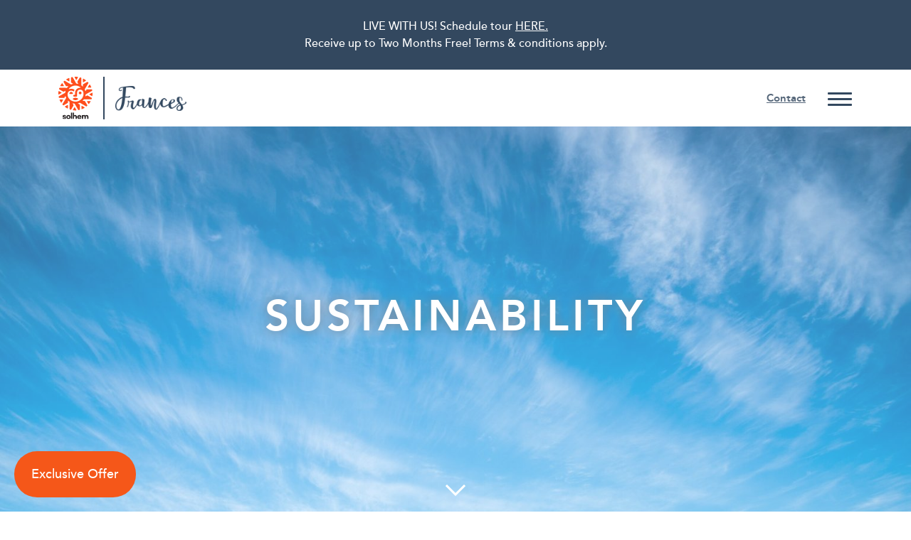

--- FILE ---
content_type: text/html; charset=UTF-8
request_url: https://francesmpls.com/sustainability/
body_size: 12305
content:

<!DOCTYPE html>
<html lang="en-US">
	<head>
		<meta charset="UTF-8" />
		<meta name="viewport" content="width=device-width" />
		<link rel="preconnect" href="https://fonts.googleapis.com" />
		<link rel="preconnect" href="https://fonts.gstatic.com" crossorigin />
		<link rel="icon" type="image/png" href="https://francesmpls.com/wp-content/uploads/2022/11/frances_favi.png" />
		<meta name='robots' content='index, follow, max-image-preview:large, max-snippet:-1, max-video-preview:-1' />

	<!-- This site is optimized with the Yoast SEO plugin v26.7 - https://yoast.com/wordpress/plugins/seo/ -->
	<title>Sustainable healthy living at Frances - Sustainability</title>
	<meta name="description" content="Sustainable healthy living is important to us at Frances. Discover how we do things differently, including our resident composting program." />
	<link rel="canonical" href="https://francesmpls.com/sustainability/" />
	<meta property="og:locale" content="en_US" />
	<meta property="og:type" content="article" />
	<meta property="og:title" content="Sustainable healthy living at Frances - Sustainability" />
	<meta property="og:description" content="Sustainable healthy living is important to us at Frances. Discover how we do things differently, including our resident composting program." />
	<meta property="og:url" content="https://francesmpls.com/sustainability/" />
	<meta property="og:site_name" content="Frances Apartments" />
	<meta property="article:modified_time" content="2025-05-30T23:13:45+00:00" />
	<meta name="twitter:card" content="summary_large_image" />
	<script type="application/ld+json" class="yoast-schema-graph">{"@context":"https://schema.org","@graph":[{"@type":"WebPage","@id":"https://francesmpls.com/sustainability/","url":"https://francesmpls.com/sustainability/","name":"Sustainable healthy living at Frances - Sustainability","isPartOf":{"@id":"https://francesmpls.com/#website"},"datePublished":"2022-03-24T23:41:18+00:00","dateModified":"2025-05-30T23:13:45+00:00","description":"Sustainable healthy living is important to us at Frances. Discover how we do things differently, including our resident composting program.","breadcrumb":{"@id":"https://francesmpls.com/sustainability/#breadcrumb"},"inLanguage":"en-US","potentialAction":[{"@type":"ReadAction","target":["https://francesmpls.com/sustainability/"]}]},{"@type":"BreadcrumbList","@id":"https://francesmpls.com/sustainability/#breadcrumb","itemListElement":[{"@type":"ListItem","position":1,"name":"Home","item":"https://francesmpls.com/"},{"@type":"ListItem","position":2,"name":"Sustainability"}]},{"@type":"WebSite","@id":"https://francesmpls.com/#website","url":"https://francesmpls.com/","name":"Frances Apartments","description":"","publisher":{"@id":"https://francesmpls.com/#organization"},"potentialAction":[{"@type":"SearchAction","target":{"@type":"EntryPoint","urlTemplate":"https://francesmpls.com/?s={search_term_string}"},"query-input":{"@type":"PropertyValueSpecification","valueRequired":true,"valueName":"search_term_string"}}],"inLanguage":"en-US"},{"@type":"Organization","@id":"https://francesmpls.com/#organization","name":"Frances Apartments","url":"https://francesmpls.com/","logo":{"@type":"ImageObject","inLanguage":"en-US","@id":"https://francesmpls.com/#/schema/logo/image/","url":"https://francesmpls.com/wp-content/uploads/2022/11/frances.png","contentUrl":"https://francesmpls.com/wp-content/uploads/2022/11/frances.png","width":500,"height":179,"caption":"Frances Apartments"},"image":{"@id":"https://francesmpls.com/#/schema/logo/image/"}}]}</script>
	<!-- / Yoast SEO plugin. -->


<link rel='dns-prefetch' href='//francesmpls.com' />
<link rel='dns-prefetch' href='//cdn.jsdelivr.net' />
<link rel='dns-prefetch' href='//fonts.googleapis.com' />
<link rel="alternate" title="oEmbed (JSON)" type="application/json+oembed" href="https://francesmpls.com/wp-json/oembed/1.0/embed?url=https%3A%2F%2Ffrancesmpls.com%2Fsustainability%2F" />
<link rel="alternate" title="oEmbed (XML)" type="text/xml+oembed" href="https://francesmpls.com/wp-json/oembed/1.0/embed?url=https%3A%2F%2Ffrancesmpls.com%2Fsustainability%2F&#038;format=xml" />
<style id='wp-img-auto-sizes-contain-inline-css' type='text/css'>
img:is([sizes=auto i],[sizes^="auto," i]){contain-intrinsic-size:3000px 1500px}
/*# sourceURL=wp-img-auto-sizes-contain-inline-css */
</style>
<style id='wp-emoji-styles-inline-css' type='text/css'>

	img.wp-smiley, img.emoji {
		display: inline !important;
		border: none !important;
		box-shadow: none !important;
		height: 1em !important;
		width: 1em !important;
		margin: 0 0.07em !important;
		vertical-align: -0.1em !important;
		background: none !important;
		padding: 0 !important;
	}
/*# sourceURL=wp-emoji-styles-inline-css */
</style>
<style id='wp-block-library-inline-css' type='text/css'>
:root{--wp-block-synced-color:#7a00df;--wp-block-synced-color--rgb:122,0,223;--wp-bound-block-color:var(--wp-block-synced-color);--wp-editor-canvas-background:#ddd;--wp-admin-theme-color:#007cba;--wp-admin-theme-color--rgb:0,124,186;--wp-admin-theme-color-darker-10:#006ba1;--wp-admin-theme-color-darker-10--rgb:0,107,160.5;--wp-admin-theme-color-darker-20:#005a87;--wp-admin-theme-color-darker-20--rgb:0,90,135;--wp-admin-border-width-focus:2px}@media (min-resolution:192dpi){:root{--wp-admin-border-width-focus:1.5px}}.wp-element-button{cursor:pointer}:root .has-very-light-gray-background-color{background-color:#eee}:root .has-very-dark-gray-background-color{background-color:#313131}:root .has-very-light-gray-color{color:#eee}:root .has-very-dark-gray-color{color:#313131}:root .has-vivid-green-cyan-to-vivid-cyan-blue-gradient-background{background:linear-gradient(135deg,#00d084,#0693e3)}:root .has-purple-crush-gradient-background{background:linear-gradient(135deg,#34e2e4,#4721fb 50%,#ab1dfe)}:root .has-hazy-dawn-gradient-background{background:linear-gradient(135deg,#faaca8,#dad0ec)}:root .has-subdued-olive-gradient-background{background:linear-gradient(135deg,#fafae1,#67a671)}:root .has-atomic-cream-gradient-background{background:linear-gradient(135deg,#fdd79a,#004a59)}:root .has-nightshade-gradient-background{background:linear-gradient(135deg,#330968,#31cdcf)}:root .has-midnight-gradient-background{background:linear-gradient(135deg,#020381,#2874fc)}:root{--wp--preset--font-size--normal:16px;--wp--preset--font-size--huge:42px}.has-regular-font-size{font-size:1em}.has-larger-font-size{font-size:2.625em}.has-normal-font-size{font-size:var(--wp--preset--font-size--normal)}.has-huge-font-size{font-size:var(--wp--preset--font-size--huge)}.has-text-align-center{text-align:center}.has-text-align-left{text-align:left}.has-text-align-right{text-align:right}.has-fit-text{white-space:nowrap!important}#end-resizable-editor-section{display:none}.aligncenter{clear:both}.items-justified-left{justify-content:flex-start}.items-justified-center{justify-content:center}.items-justified-right{justify-content:flex-end}.items-justified-space-between{justify-content:space-between}.screen-reader-text{border:0;clip-path:inset(50%);height:1px;margin:-1px;overflow:hidden;padding:0;position:absolute;width:1px;word-wrap:normal!important}.screen-reader-text:focus{background-color:#ddd;clip-path:none;color:#444;display:block;font-size:1em;height:auto;left:5px;line-height:normal;padding:15px 23px 14px;text-decoration:none;top:5px;width:auto;z-index:100000}html :where(.has-border-color){border-style:solid}html :where([style*=border-top-color]){border-top-style:solid}html :where([style*=border-right-color]){border-right-style:solid}html :where([style*=border-bottom-color]){border-bottom-style:solid}html :where([style*=border-left-color]){border-left-style:solid}html :where([style*=border-width]){border-style:solid}html :where([style*=border-top-width]){border-top-style:solid}html :where([style*=border-right-width]){border-right-style:solid}html :where([style*=border-bottom-width]){border-bottom-style:solid}html :where([style*=border-left-width]){border-left-style:solid}html :where(img[class*=wp-image-]){height:auto;max-width:100%}:where(figure){margin:0 0 1em}html :where(.is-position-sticky){--wp-admin--admin-bar--position-offset:var(--wp-admin--admin-bar--height,0px)}@media screen and (max-width:600px){html :where(.is-position-sticky){--wp-admin--admin-bar--position-offset:0px}}

/*# sourceURL=wp-block-library-inline-css */
</style><style id='global-styles-inline-css' type='text/css'>
:root{--wp--preset--aspect-ratio--square: 1;--wp--preset--aspect-ratio--4-3: 4/3;--wp--preset--aspect-ratio--3-4: 3/4;--wp--preset--aspect-ratio--3-2: 3/2;--wp--preset--aspect-ratio--2-3: 2/3;--wp--preset--aspect-ratio--16-9: 16/9;--wp--preset--aspect-ratio--9-16: 9/16;--wp--preset--color--black: #000000;--wp--preset--color--cyan-bluish-gray: #abb8c3;--wp--preset--color--white: #ffffff;--wp--preset--color--pale-pink: #f78da7;--wp--preset--color--vivid-red: #cf2e2e;--wp--preset--color--luminous-vivid-orange: #ff6900;--wp--preset--color--luminous-vivid-amber: #fcb900;--wp--preset--color--light-green-cyan: #7bdcb5;--wp--preset--color--vivid-green-cyan: #00d084;--wp--preset--color--pale-cyan-blue: #8ed1fc;--wp--preset--color--vivid-cyan-blue: #0693e3;--wp--preset--color--vivid-purple: #9b51e0;--wp--preset--gradient--vivid-cyan-blue-to-vivid-purple: linear-gradient(135deg,rgb(6,147,227) 0%,rgb(155,81,224) 100%);--wp--preset--gradient--light-green-cyan-to-vivid-green-cyan: linear-gradient(135deg,rgb(122,220,180) 0%,rgb(0,208,130) 100%);--wp--preset--gradient--luminous-vivid-amber-to-luminous-vivid-orange: linear-gradient(135deg,rgb(252,185,0) 0%,rgb(255,105,0) 100%);--wp--preset--gradient--luminous-vivid-orange-to-vivid-red: linear-gradient(135deg,rgb(255,105,0) 0%,rgb(207,46,46) 100%);--wp--preset--gradient--very-light-gray-to-cyan-bluish-gray: linear-gradient(135deg,rgb(238,238,238) 0%,rgb(169,184,195) 100%);--wp--preset--gradient--cool-to-warm-spectrum: linear-gradient(135deg,rgb(74,234,220) 0%,rgb(151,120,209) 20%,rgb(207,42,186) 40%,rgb(238,44,130) 60%,rgb(251,105,98) 80%,rgb(254,248,76) 100%);--wp--preset--gradient--blush-light-purple: linear-gradient(135deg,rgb(255,206,236) 0%,rgb(152,150,240) 100%);--wp--preset--gradient--blush-bordeaux: linear-gradient(135deg,rgb(254,205,165) 0%,rgb(254,45,45) 50%,rgb(107,0,62) 100%);--wp--preset--gradient--luminous-dusk: linear-gradient(135deg,rgb(255,203,112) 0%,rgb(199,81,192) 50%,rgb(65,88,208) 100%);--wp--preset--gradient--pale-ocean: linear-gradient(135deg,rgb(255,245,203) 0%,rgb(182,227,212) 50%,rgb(51,167,181) 100%);--wp--preset--gradient--electric-grass: linear-gradient(135deg,rgb(202,248,128) 0%,rgb(113,206,126) 100%);--wp--preset--gradient--midnight: linear-gradient(135deg,rgb(2,3,129) 0%,rgb(40,116,252) 100%);--wp--preset--font-size--small: 13px;--wp--preset--font-size--medium: 20px;--wp--preset--font-size--large: 36px;--wp--preset--font-size--x-large: 42px;--wp--preset--spacing--20: 0.44rem;--wp--preset--spacing--30: 0.67rem;--wp--preset--spacing--40: 1rem;--wp--preset--spacing--50: 1.5rem;--wp--preset--spacing--60: 2.25rem;--wp--preset--spacing--70: 3.38rem;--wp--preset--spacing--80: 5.06rem;--wp--preset--shadow--natural: 6px 6px 9px rgba(0, 0, 0, 0.2);--wp--preset--shadow--deep: 12px 12px 50px rgba(0, 0, 0, 0.4);--wp--preset--shadow--sharp: 6px 6px 0px rgba(0, 0, 0, 0.2);--wp--preset--shadow--outlined: 6px 6px 0px -3px rgb(255, 255, 255), 6px 6px rgb(0, 0, 0);--wp--preset--shadow--crisp: 6px 6px 0px rgb(0, 0, 0);}:where(.is-layout-flex){gap: 0.5em;}:where(.is-layout-grid){gap: 0.5em;}body .is-layout-flex{display: flex;}.is-layout-flex{flex-wrap: wrap;align-items: center;}.is-layout-flex > :is(*, div){margin: 0;}body .is-layout-grid{display: grid;}.is-layout-grid > :is(*, div){margin: 0;}:where(.wp-block-columns.is-layout-flex){gap: 2em;}:where(.wp-block-columns.is-layout-grid){gap: 2em;}:where(.wp-block-post-template.is-layout-flex){gap: 1.25em;}:where(.wp-block-post-template.is-layout-grid){gap: 1.25em;}.has-black-color{color: var(--wp--preset--color--black) !important;}.has-cyan-bluish-gray-color{color: var(--wp--preset--color--cyan-bluish-gray) !important;}.has-white-color{color: var(--wp--preset--color--white) !important;}.has-pale-pink-color{color: var(--wp--preset--color--pale-pink) !important;}.has-vivid-red-color{color: var(--wp--preset--color--vivid-red) !important;}.has-luminous-vivid-orange-color{color: var(--wp--preset--color--luminous-vivid-orange) !important;}.has-luminous-vivid-amber-color{color: var(--wp--preset--color--luminous-vivid-amber) !important;}.has-light-green-cyan-color{color: var(--wp--preset--color--light-green-cyan) !important;}.has-vivid-green-cyan-color{color: var(--wp--preset--color--vivid-green-cyan) !important;}.has-pale-cyan-blue-color{color: var(--wp--preset--color--pale-cyan-blue) !important;}.has-vivid-cyan-blue-color{color: var(--wp--preset--color--vivid-cyan-blue) !important;}.has-vivid-purple-color{color: var(--wp--preset--color--vivid-purple) !important;}.has-black-background-color{background-color: var(--wp--preset--color--black) !important;}.has-cyan-bluish-gray-background-color{background-color: var(--wp--preset--color--cyan-bluish-gray) !important;}.has-white-background-color{background-color: var(--wp--preset--color--white) !important;}.has-pale-pink-background-color{background-color: var(--wp--preset--color--pale-pink) !important;}.has-vivid-red-background-color{background-color: var(--wp--preset--color--vivid-red) !important;}.has-luminous-vivid-orange-background-color{background-color: var(--wp--preset--color--luminous-vivid-orange) !important;}.has-luminous-vivid-amber-background-color{background-color: var(--wp--preset--color--luminous-vivid-amber) !important;}.has-light-green-cyan-background-color{background-color: var(--wp--preset--color--light-green-cyan) !important;}.has-vivid-green-cyan-background-color{background-color: var(--wp--preset--color--vivid-green-cyan) !important;}.has-pale-cyan-blue-background-color{background-color: var(--wp--preset--color--pale-cyan-blue) !important;}.has-vivid-cyan-blue-background-color{background-color: var(--wp--preset--color--vivid-cyan-blue) !important;}.has-vivid-purple-background-color{background-color: var(--wp--preset--color--vivid-purple) !important;}.has-black-border-color{border-color: var(--wp--preset--color--black) !important;}.has-cyan-bluish-gray-border-color{border-color: var(--wp--preset--color--cyan-bluish-gray) !important;}.has-white-border-color{border-color: var(--wp--preset--color--white) !important;}.has-pale-pink-border-color{border-color: var(--wp--preset--color--pale-pink) !important;}.has-vivid-red-border-color{border-color: var(--wp--preset--color--vivid-red) !important;}.has-luminous-vivid-orange-border-color{border-color: var(--wp--preset--color--luminous-vivid-orange) !important;}.has-luminous-vivid-amber-border-color{border-color: var(--wp--preset--color--luminous-vivid-amber) !important;}.has-light-green-cyan-border-color{border-color: var(--wp--preset--color--light-green-cyan) !important;}.has-vivid-green-cyan-border-color{border-color: var(--wp--preset--color--vivid-green-cyan) !important;}.has-pale-cyan-blue-border-color{border-color: var(--wp--preset--color--pale-cyan-blue) !important;}.has-vivid-cyan-blue-border-color{border-color: var(--wp--preset--color--vivid-cyan-blue) !important;}.has-vivid-purple-border-color{border-color: var(--wp--preset--color--vivid-purple) !important;}.has-vivid-cyan-blue-to-vivid-purple-gradient-background{background: var(--wp--preset--gradient--vivid-cyan-blue-to-vivid-purple) !important;}.has-light-green-cyan-to-vivid-green-cyan-gradient-background{background: var(--wp--preset--gradient--light-green-cyan-to-vivid-green-cyan) !important;}.has-luminous-vivid-amber-to-luminous-vivid-orange-gradient-background{background: var(--wp--preset--gradient--luminous-vivid-amber-to-luminous-vivid-orange) !important;}.has-luminous-vivid-orange-to-vivid-red-gradient-background{background: var(--wp--preset--gradient--luminous-vivid-orange-to-vivid-red) !important;}.has-very-light-gray-to-cyan-bluish-gray-gradient-background{background: var(--wp--preset--gradient--very-light-gray-to-cyan-bluish-gray) !important;}.has-cool-to-warm-spectrum-gradient-background{background: var(--wp--preset--gradient--cool-to-warm-spectrum) !important;}.has-blush-light-purple-gradient-background{background: var(--wp--preset--gradient--blush-light-purple) !important;}.has-blush-bordeaux-gradient-background{background: var(--wp--preset--gradient--blush-bordeaux) !important;}.has-luminous-dusk-gradient-background{background: var(--wp--preset--gradient--luminous-dusk) !important;}.has-pale-ocean-gradient-background{background: var(--wp--preset--gradient--pale-ocean) !important;}.has-electric-grass-gradient-background{background: var(--wp--preset--gradient--electric-grass) !important;}.has-midnight-gradient-background{background: var(--wp--preset--gradient--midnight) !important;}.has-small-font-size{font-size: var(--wp--preset--font-size--small) !important;}.has-medium-font-size{font-size: var(--wp--preset--font-size--medium) !important;}.has-large-font-size{font-size: var(--wp--preset--font-size--large) !important;}.has-x-large-font-size{font-size: var(--wp--preset--font-size--x-large) !important;}
/*# sourceURL=global-styles-inline-css */
</style>

<style id='classic-theme-styles-inline-css' type='text/css'>
/*! This file is auto-generated */
.wp-block-button__link{color:#fff;background-color:#32373c;border-radius:9999px;box-shadow:none;text-decoration:none;padding:calc(.667em + 2px) calc(1.333em + 2px);font-size:1.125em}.wp-block-file__button{background:#32373c;color:#fff;text-decoration:none}
/*# sourceURL=/wp-includes/css/classic-themes.min.css */
</style>
<link rel='stylesheet' id='contact-form-7-css' href='https://francesmpls.com/wp-content/plugins/contact-form-7/includes/css/styles.css?ver=6.1.4' type='text/css' media='all' />
<link rel='stylesheet' id='googlefontsCDN-css' href='https://fonts.googleapis.com/css2?family=Merriweather%3Awght%40300&#038;display=swap&#038;ver=6.9' type='text/css' media='all' />
<link rel='stylesheet' id='bootstrapCDN-css' href='https://cdn.jsdelivr.net/npm/bootstrap@5.0.2/dist/css/bootstrap.min.css?ver=6.9' type='text/css' media='all' />
<link rel='stylesheet' id='bootstrapSpacing-css' href='https://francesmpls.com/wp-content/themes/SolhemDev/spacing.css?ver=6.9' type='text/css' media='all' />
<link rel='stylesheet' id='defaultSolhem-css' href='https://francesmpls.com/wp-content/themes/SolhemDev/style.css?ver=6.9' type='text/css' media='all' />
<link rel="https://api.w.org/" href="https://francesmpls.com/wp-json/" /><link rel="alternate" title="JSON" type="application/json" href="https://francesmpls.com/wp-json/wp/v2/pages/93" /><link rel="EditURI" type="application/rsd+xml" title="RSD" href="https://francesmpls.com/xmlrpc.php?rsd" />
<meta name="generator" content="WordPress 6.9" />
<link rel='shortlink' href='https://francesmpls.com/?p=93' />
<!-- HFCM by 99 Robots - Snippet # 1: PERQ AI Leasing Helper Script -->
<script type="text/javascript" src="https://francesmpls.fatwin.com/api/websites/resources/1?x=eDYrTm5lbHlncFJhNWpkbFVlVW1Ga0RnT0JjY3M4SzBQblV3V0ptUzVNN0dwTVdEcFVKK3lRN0kwaGJhS1F3Q1kxdWZYcTZqeGkwK1FmWk5oMVNIaEE9PQ2"></script>
<!-- /end HFCM by 99 Robots -->
<!-- HFCM by 99 Robots - Snippet # 2: Orange Button -->
<style>
.popup-trigger {
	background-color: #f55719 !important;
	border-radius: 50px;
	font-size: 1.1rem !important;
}
</style>
<!-- /end HFCM by 99 Robots -->
<!-- Google Tag Manager -->
<script>(function(w,d,s,l,i){w[l]=w[l]||[];w[l].push({'gtm.start':
new Date().getTime(),event:'gtm.js'});var f=d.getElementsByTagName(s)[0],
j=d.createElement(s),dl=l!='dataLayer'?'&l='+l:'';j.async=true;j.src=
'https://www.googletagmanager.com/gtm.js?id='+i+dl;f.parentNode.insertBefore(j,f);
})(window,document,'script','dataLayer','GTM-K7S97D6');</script>
<!-- End Google Tag Manager -->
		<style type="text/css" id="wp-custom-css">
			.loader { display: none !important; }		</style>
			</head>
	<body class="wp-singular page-template-default page page-id-93 wp-theme-SolhemDev">
		<!-- Google Tag Manager (noscript) -->
<noscript><iframe src="https://www.googletagmanager.com/ns.html?id=GTM-K7S97D6"
height="0" width="0" style="display:none;visibility:hidden"></iframe></noscript>
<!-- End Google Tag Manager (noscript) -->
		
		<div class="loader-wrapper">
			<div class="loader d-flex flex-column justify-content-between align-items-center">
				<img class="d-block" src="https://francesmpls.com/wp-content/themes/SolhemDev/images/solhem-loading-anim.gif" width="155" height="152" alt="" />
			</div>
			<div class="loader-section section-left"></div>
  			<div class="loader-section section-right"></div>
		</div>
		
		<header>
			<div class="position-fixed w-100">
											<div class="block-a py-5">
					<div class="container">
						<div class="row">
							<div class="col last-child-mb-0 text-center text-white avenir_medium lh-base fs-6">
								<p>LIVE WITH US! Schedule tour <a href="/tour">HERE.</a> <br> Receive up to Two Months Free! Terms &amp; conditions apply. <br></p>
							</div>
						</div>
					</div>
				</div>
											<div class="block-b bg-white">
					<div class="container">
						 <div class="row py-2">
						 	<div class="col d-flex justify-content-between">
								<div class="d-flex">
									<div class="logo-parent d-flex align-items-center justify-content-end">
										<a rel="noopener noreferrer" target="_blank" href="https://www.solhem.com/"><img class="d-block img-fluid" src="https://francesmpls.com/wp-content/themes/SolhemDev/images/solhem-2024.svg" width="48" height="60" alt="Solhem" /></a>
									</div>
									<div class="logo-divider h-100 mx-2 mx-sm-3"></div>
									<div class="d-flex align-items-center">
										<div class="logo-location" style="width:100px;height:35px;">
											<a href="https://francesmpls.com">
																								<img width="500" height="179" src="https://francesmpls.com/wp-content/uploads/2022/11/frances.png" class="d-block img-fluid filter-color-primary" alt="Frances Apartments" decoding="async" fetchpriority="high" />											</a>
										</div>
									</div>
								</div>
								<div class="d-flex align-items-center">
									<p class="mb-0 mr-6 avenir_heavy"><a class="text-reset text-decoration-underline" href="https://francesmpls.com/contact/">Contact</a></p>
									<button id="nav-toggle" type="button" class="btn btn-link p-0 mr-1 mr-sm-0 shadow-none" data-bs-toggle="modal" data-bs-target="#navModal"><span></span></button>
								</div>
							</div>
						</div>
					</div>
				</div>
			</div>
			<div class="position-fixed-spacer"></div>
		</header>	<main id="content" role="main">
					

<section id="hero-block_3d69cdf6ba31ed41aa3aa9efd71cb043" class="block-c">
	<div class="overflow-hidden">
		<img decoding="async" width="2048" height="1363" src="https://francesmpls.com/wp-content/uploads/2023/03/solar_panels-2048x1363.jpg" class="d-block w-100 h-100 object-fit-cover" alt="Frances Apartments" loading="lazy" srcset="https://francesmpls.com/wp-content/uploads/2023/03/solar_panels-2048x1363.jpg 2048w, https://francesmpls.com/wp-content/uploads/2023/03/solar_panels-1536x1022.jpg 1536w, https://francesmpls.com/wp-content/uploads/2023/03/solar_panels-640x426.jpg 640w, https://francesmpls.com/wp-content/uploads/2023/03/solar_panels-768x511.jpg 768w" sizes="auto, (max-width: 2048px) 100vw, 2048px" />	</div>
	<div class="bg-white opacity-20"></div>
	<div class="d-grid place-items-center">
				<h1 class="text-white text-uppercase text-shadow-a avenir_heavy fs-1 letter-spacing-3 letter-spacing-lg-5">Sustainability</h1>
			</div>
	<div class="d-flex justify-content-center align-items-end">
		<img decoding="async" class="d-block" src="https://francesmpls.com/wp-content/themes/SolhemDev/images/scroll_down_arrow.svg" width="60" height="60" alt="scroll down" loading="lazy" />
	</div>
</section>




<section id="content-generic-block_79b826b1a9dd650a7fba008866be067a" class="block-h py-10 py-sm-20">

<style>
  .this_container {
  display: grid;
  align-items: center;
  justify-content: center
}

img.eff {
  display: block;
  max-width: 40%;
  min-width: 300px;
  margin-left: auto;
  margin-right: auto;
  filter: drop-shadow(5px 5px 5px var( --color-primary ));
}

.text {
text-align: center;
display: block;
  padding-left: 12%;
  padding-right: 12%;
  
}

</style>


<div class = "this_container">
<div class="image">
        <img decoding="async" class = "eff" src="https://francesmpls.com/wp-content/uploads/2024/02/energystar-frances.jpg
">
</div>


<div class="text"> </br>
        <p>Frances is designed with sustainable living in mind.</p> 
<h2 class="mb-2 avenir_heavy fs-+2 text-primary">Frances has achieved a perfect Energy Star rating of 100, placing it among the most efficient 1% of buildings in its peer group in the USA. 
</h2>

<p>This is how Frances brings sustainable living to your home: </p>
      </div>
</div>
</section>




<section id="feature-block_18ece54a0c2674afb3ec48a4f5a605f5" class="block-pattern-a">
				<section class="block-g">
			<img decoding="async" width="2048" height="819" src="https://francesmpls.com/wp-content/uploads/2022/12/Julia_402_012-2048x819.jpg" class="d-block img-full" alt="" loading="lazy" srcset="https://francesmpls.com/wp-content/uploads/2022/12/Julia_402_012-2048x819.jpg 2048w, https://francesmpls.com/wp-content/uploads/2022/12/Julia_402_012-1536x614.jpg 1536w, https://francesmpls.com/wp-content/uploads/2022/12/Julia_402_012-640x256.jpg 640w, https://francesmpls.com/wp-content/uploads/2022/12/Julia_402_012-768x307.jpg 768w" sizes="auto, (max-width: 2048px) 100vw, 2048px" />		</section>
		<section class="block-i py-10 py-sm-10">
		<div class="container">
  			<div class="row justify-content-center">
    			<div class="col-12 last-child-mb-0 text-center">
					<h2 class="mb-2 avenir_heavy fs-+2 text-primary">Daylight optimized design</h2>
					<p>Brings the sunshine into your home via double paned floor-to-ceiling windows</p>
														</div>
			</div>
		</div>
	</section>
</section>





<section id="feature-block_a1bdf1a27c188175d3af2fedc2deb7fc" class="block-pattern-a">
				<section class="block-g">
			<img decoding="async" width="2048" height="819" src="https://francesmpls.com/wp-content/uploads/2022/11/Frances_Unit-101_008-2048x819.jpg" class="d-block img-full" alt="" loading="lazy" srcset="https://francesmpls.com/wp-content/uploads/2022/11/Frances_Unit-101_008-2048x819.jpg 2048w, https://francesmpls.com/wp-content/uploads/2022/11/Frances_Unit-101_008-1536x614.jpg 1536w, https://francesmpls.com/wp-content/uploads/2022/11/Frances_Unit-101_008-640x256.jpg 640w, https://francesmpls.com/wp-content/uploads/2022/11/Frances_Unit-101_008-768x307.jpg 768w" sizes="auto, (max-width: 2048px) 100vw, 2048px" />		</section>
		<section class="block-i py-10 py-sm-10">
		<div class="container">
  			<div class="row justify-content-center">
    			<div class="col-12 last-child-mb-0 text-center">
					<h2 class="mb-2 avenir_heavy fs-+2 text-primary">High efficiency full size washers, dryers in every unit</h2>
					<p>Use less detergent and less water while extending the life of your favorite pair of jeans</p>
														</div>
			</div>
		</div>
	</section>
</section>





<section id="feature-block_a88e01f326ef0900a29600e2ea39796c" class="block-pattern-a">
				<section class="block-g">
			<img decoding="async" width="2048" height="819" src="https://francesmpls.com/wp-content/uploads/2022/11/Frances_Unit-519_005-2048x819.jpg" class="d-block img-full" alt="" loading="lazy" srcset="https://francesmpls.com/wp-content/uploads/2022/11/Frances_Unit-519_005-2048x819.jpg 2048w, https://francesmpls.com/wp-content/uploads/2022/11/Frances_Unit-519_005-1536x614.jpg 1536w, https://francesmpls.com/wp-content/uploads/2022/11/Frances_Unit-519_005-640x256.jpg 640w, https://francesmpls.com/wp-content/uploads/2022/11/Frances_Unit-519_005-768x307.jpg 768w" sizes="auto, (max-width: 2048px) 100vw, 2048px" />		</section>
		<section class="block-i py-10 py-sm-10">
		<div class="container">
  			<div class="row justify-content-center">
    			<div class="col-12 last-child-mb-0 text-center">
					<h2 class="mb-2 avenir_heavy fs-+2 text-primary">100% LED lighting systems</h2>
					<p>Our energy-saving lighting systems minimize costs while providing a cozy glow</p>
														</div>
			</div>
		</div>
	</section>
</section>





<section id="feature-block_4e1344864b758bd847c0f1d0fa4563ba" class="block-pattern-a">
				<section class="block-g">
			<img decoding="async" width="1440" height="557" src="https://francesmpls.com/wp-content/uploads/2022/11/low-voc-paint.jpg" class="d-block img-full" alt="" loading="lazy" srcset="https://francesmpls.com/wp-content/uploads/2022/11/low-voc-paint.jpg 1440w, https://francesmpls.com/wp-content/uploads/2022/11/low-voc-paint-640x248.jpg 640w, https://francesmpls.com/wp-content/uploads/2022/11/low-voc-paint-768x297.jpg 768w" sizes="auto, (max-width: 1440px) 100vw, 1440px" />		</section>
		<section class="block-i py-10 py-sm-10">
		<div class="container">
  			<div class="row justify-content-center">
    			<div class="col-12 last-child-mb-0 text-center">
					<h2 class="mb-2 avenir_heavy fs-+2 text-primary">Low VOC paint</h2>
					<p>Supports healthy living and clean indoor air quality</p>
														</div>
			</div>
		</div>
	</section>
</section>





<section id="feature-block_27d6cfec00182a9f785d3243c248ae47" class="block-pattern-a">
				<section class="block-g">
			<img decoding="async" width="1440" height="557" src="https://francesmpls.com/wp-content/uploads/2022/11/compost_1.jpg" class="d-block img-full" alt="" loading="lazy" srcset="https://francesmpls.com/wp-content/uploads/2022/11/compost_1.jpg 1440w, https://francesmpls.com/wp-content/uploads/2022/11/compost_1-640x248.jpg 640w, https://francesmpls.com/wp-content/uploads/2022/11/compost_1-768x297.jpg 768w" sizes="auto, (max-width: 1440px) 100vw, 1440px" />		</section>
		<section class="block-i py-10 py-sm-10">
		<div class="container">
  			<div class="row justify-content-center">
    			<div class="col-12 last-child-mb-0 text-center">
					<h2 class="mb-2 avenir_heavy fs-+2 text-primary">Organic trash disposal</h2>
					<p>Composting food scraps (&amp; more!) has never been easier</p>
														</div>
			</div>
		</div>
	</section>
</section>





<section id="feature-block_a5e0907e10ae7369e3b5676933af9ee3" class="block-pattern-a">
				<section class="block-g">
			<img decoding="async" width="2048" height="819" src="https://francesmpls.com/wp-content/uploads/2022/11/frances_sm_2021_0926-30-2048x819.jpg" class="d-block img-full" alt="" loading="lazy" srcset="https://francesmpls.com/wp-content/uploads/2022/11/frances_sm_2021_0926-30-2048x819.jpg 2048w, https://francesmpls.com/wp-content/uploads/2022/11/frances_sm_2021_0926-30-1536x614.jpg 1536w, https://francesmpls.com/wp-content/uploads/2022/11/frances_sm_2021_0926-30-640x256.jpg 640w, https://francesmpls.com/wp-content/uploads/2022/11/frances_sm_2021_0926-30-768x307.jpg 768w" sizes="auto, (max-width: 2048px) 100vw, 2048px" />		</section>
		<section class="block-i py-10 py-sm-10">
		<div class="container">
  			<div class="row justify-content-center">
    			<div class="col-12 last-child-mb-0 text-center">
					<h2 class="mb-2 avenir_heavy fs-+2 text-primary">Pollinator friendly landscapes</h2>
					<p>Our rooftop gardens and building landscapes contain native, pollinator friendly plantings wherever possible</p>
														</div>
			</div>
		</div>
	</section>
</section>





<section id="feature-block_718fdd3ff8c99d4b9e80f8396b458fee" class="block-pattern-a">
				<section class="block-g">
			<img decoding="async" width="1440" height="557" src="https://francesmpls.com/wp-content/uploads/2022/11/white-membrane.jpg" class="d-block img-full" alt="" loading="lazy" srcset="https://francesmpls.com/wp-content/uploads/2022/11/white-membrane.jpg 1440w, https://francesmpls.com/wp-content/uploads/2022/11/white-membrane-640x248.jpg 640w, https://francesmpls.com/wp-content/uploads/2022/11/white-membrane-768x297.jpg 768w" sizes="auto, (max-width: 1440px) 100vw, 1440px" />		</section>
		<section class="block-i py-10 py-sm-10">
		<div class="container">
  			<div class="row justify-content-center">
    			<div class="col-12 last-child-mb-0 text-center">
					<h2 class="mb-2 avenir_heavy fs-+2 text-primary">A reflective membrane roof for energy efficiency</h2>
					<p>Helps cool our little urban oasis while reducing the need for more electricity to run our air conditioners</p>
														</div>
			</div>
		</div>
	</section>
</section>





<section id="feature-block_a7bfa3d7014113d9d09a25ba6a8b20d9" class="block-pattern-a">
				<section class="block-g">
			<img decoding="async" width="1440" height="557" src="https://francesmpls.com/wp-content/uploads/2022/11/walk-julia.jpg" class="d-block img-full" alt="" loading="lazy" srcset="https://francesmpls.com/wp-content/uploads/2022/11/walk-julia.jpg 1440w, https://francesmpls.com/wp-content/uploads/2022/11/walk-julia-640x248.jpg 640w, https://francesmpls.com/wp-content/uploads/2022/11/walk-julia-768x297.jpg 768w" sizes="auto, (max-width: 1440px) 100vw, 1440px" />		</section>
		<section class="block-i py-10 py-sm-10">
		<div class="container">
  			<div class="row justify-content-center">
    			<div class="col-12 last-child-mb-0 text-center">
					<h2 class="mb-2 avenir_heavy fs-+2 text-primary">Walk (or bike) to everything</h2>
					<p>Walking distance to the heart of the Northeast Arts District, bars, restaurants, shopping &amp; more</p>
														</div>
			</div>
		</div>
	</section>
</section>





<section id="feature-block_050add4257b86f2c4278a24d85a49977" class="block-pattern-a">
				<section class="block-g">
			<img decoding="async" width="1200" height="480" src="https://francesmpls.com/wp-content/uploads/2023/03/mississippi.jpg" class="d-block img-full" alt="" loading="lazy" srcset="https://francesmpls.com/wp-content/uploads/2023/03/mississippi.jpg 1200w, https://francesmpls.com/wp-content/uploads/2023/03/mississippi-640x256.jpg 640w, https://francesmpls.com/wp-content/uploads/2023/03/mississippi-768x307.jpg 768w" sizes="auto, (max-width: 1200px) 100vw, 1200px" />		</section>
		<section class="block-i py-10 py-sm-10">
		<div class="container">
  			<div class="row justify-content-center">
    			<div class="col-12 last-child-mb-0 text-center">
					<h2 class="mb-2 avenir_heavy fs-+2 text-primary">Instant access to nature</h2>
					<p>Frances is less than two blocks away from the Mississippi river, making outdoor adventure an easy choice </p>
														</div>
			</div>
		</div>
	</section>
</section>





<section id="feature-block_e46b3db3a107c6a016ddc1362dc85a65" class="block-pattern-a">
				<section class="block-g">
			<img decoding="async" width="648" height="251" src="https://francesmpls.com/wp-content/uploads/2022/11/bus.jpg" class="d-block img-full" alt="" loading="lazy" srcset="https://francesmpls.com/wp-content/uploads/2022/11/bus.jpg 648w, https://francesmpls.com/wp-content/uploads/2022/11/bus-640x248.jpg 640w" sizes="auto, (max-width: 648px) 100vw, 648px" />		</section>
		<section class="block-i py-10 py-sm-10">
		<div class="container">
  			<div class="row justify-content-center">
    			<div class="col-12 last-child-mb-0 text-center">
					<h2 class="mb-2 avenir_heavy fs-+2 text-primary">Metro Transit &amp; Nice Ride accessibility</h2>
					<p>Work Downtown? Frances is one block away from High Frequency Route 11, which guarantees service every 15 minutes (or better)</p>
														</div>
			</div>
		</div>
	</section>
</section>





<section id="feature-block_3a3dd8c1db621dc2a3b989454f2f28a8" class="block-pattern-a">
				<section class="block-g">
			<img decoding="async" width="1440" height="557" src="https://francesmpls.com/wp-content/uploads/2022/11/car.jpg" class="d-block img-full" alt="" loading="lazy" srcset="https://francesmpls.com/wp-content/uploads/2022/11/car.jpg 1440w, https://francesmpls.com/wp-content/uploads/2022/11/car-640x248.jpg 640w, https://francesmpls.com/wp-content/uploads/2022/11/car-768x297.jpg 768w" sizes="auto, (max-width: 1440px) 100vw, 1440px" />		</section>
		<section class="block-i py-10 py-sm-10">
		<div class="container">
  			<div class="row justify-content-center">
    			<div class="col-12 last-child-mb-0 text-center">
					<h2 class="mb-2 avenir_heavy fs-+2 text-primary">EV car charging</h2>
					<p>Add hundreds of miles overnight with our 220V chargers</p>
														</div>
			</div>
		</div>
	</section>
</section>





<section id="feature-block_9b3a0399f242f0f0a0c12bf1ed57c339" class="block-pattern-a">
				<section class="block-g">
			<img decoding="async" width="1440" height="558" src="https://francesmpls.com/wp-content/uploads/2025/05/local-art-pic.jpg" class="d-block img-full" alt="" loading="lazy" srcset="https://francesmpls.com/wp-content/uploads/2025/05/local-art-pic.jpg 1440w, https://francesmpls.com/wp-content/uploads/2025/05/local-art-pic-640x248.jpg 640w, https://francesmpls.com/wp-content/uploads/2025/05/local-art-pic-768x298.jpg 768w" sizes="auto, (max-width: 1440px) 100vw, 1440px" />		</section>
		<section class="block-i py-10 py-sm-10">
		<div class="container">
  			<div class="row justify-content-center">
    			<div class="col-12 last-child-mb-0 text-center">
					<h2 class="mb-2 avenir_heavy fs-+2 text-primary">We support local artists</h2>
					<p>Our common area art pieces are the work of local art makers</p>
														</div>
			</div>
		</div>
	</section>
</section>





<section id="content-generic-block_7154130f046b242883a8e0d354b9a958" class="block-h py-10 py-sm-20 bg-secondary">
	<div class="container">
  		<div class="row justify-content-center">
    		<div class="col-12 last-child-mb-0 text-center">
				<h1 class="avenir_heavy fs-+2 text-uppercase letter-spacing-3 mb-2 text-primary">Call <a href="tel:612.643.5143" class="text-decoration-underline">612.643.5143</a> for your tour today</h1> <div class="main content--contained" role="main"> <div class="region region-content region__content"> <div id="block-system-main" class="block-system-main block block-system"> <div class="block__content"> <div class="node node-content-page node-1466 clearfix" data-nid="1466" data-type="content_page"> <div class="node__content"> <div class="paragraphs-items paragraphs-items-field-content-row paragraphs-items-field-content-row-full paragraphs-items-full"> <div class="field field-name-field-content-row field-type-paragraphs field-label-hidden field-content-row field-content-row--full"> <div class="field__item"> <div class="entity entity-paragraphs-item paragraphs-item-text-and-image bg-gray has-bg-color"> <div class="content"> <div class="field field-name-field-main-text field-type-text-long field-label-hidden field-main-text field-main-text--full"> <div class="field__item"> <p class="rtecenter">At Frances, we believe that sustainability extends beyond the environment and into the community</p> </div> </div> </div> </div> </div> </div> </div> </div> </div> </div> </div> </div> </div>			</div>
		</div>
	</div>
</section>

			
						
			</main>
		<footer>
			<section class="block-pattern-b py-10">
												<section class="block-j">
					<div class="container">
  						<div class="row justify-content-center">
    						<div class="col-12 last-child-mb-0 text-center py-10 text-primary">
								<h3 class="mb-0 avenir_heavy fs-+2 letter-spacing-1">Frances Apartments for Rent</h3>
																<p>Happy vibes. Modern design. In the heart of the NE Arts District.</p>							</div>
						</div>
					</div>
				</section>
								<section class="block-k">
					<div class="container">
						<div class="row">
							<div class="col-12 col-lg-4 text-center avenir_heavy letter-spacing-3">
								<p>
																		<a href="tel:612.643.5143">612.643.5143</a><br />																		<a class="text-decoration-underline letter-spacing-normal" href="/cdn-cgi/l/email-protection#79111c151516391f0b18171a1c0a1409150a571a1614"><span class="__cf_email__" data-cfemail="1f777a7373705f796d7e717c7a6c726f736c317c7072">[email&#160;protected]</span></a>								</p>
							</div>
							<div class="col-12 col-lg-4 text-center avenir_heavy letter-spacing-3 text-uppercase">
								<p>
																		1030 NE Main St<br />
Minneapolis MN 55413<br />																		<a class="text-capitalize letter-spacing-normal text-decoration-underline" href="https://goo.gl/maps/mQ2BvqJoSdSw5xi46" rel="noopener noreferrer" target="_blank">Google Map</a>								</p>
							</div>
							<div class="col-12 col-lg-4 text-center avenir_heavy letter-spacing-3 text-uppercase">
								<p>
									Mon–Fri • 11a–6p<br />
Sat • 10a–5p<br />
Sun • closed								</p>
							</div>
						</div>
					</div>
				</section>
			</section>
			<section class="block-l">
				<div class="container py-6">
					<div class="row">
						<div class="col-12 col-lg-4 last-child-mb-0 avenir_light order-3 order-lg-1 text-center text-lg-start">
							<p>&copy; 2026 Frances Apartments</p>
						</div>
						<div class="col-12 col-lg-4 last-child-mb-0 order-2">
														<ul class="list-inline text-center">
																								<li class="list-inline-item">
									<a href="https://www.instagram.com/solhemcompanies/" rel="noopener noreferrer" target="_blank">
										<img class="d-block img-fluid filter-color-primary hover-filter-color-a" src="https://francesmpls.com/wp-content/themes/SolhemDev/images/icon_instagram.svg" width="20" height="20" alt="" loading="lazy" />
									</a>
								</li>
															</ul>
													</div>
						<div class="col-12 col-lg-4 col-xl-auto mb-3 mb-lg-0 last-child-mb-0 avenir_light order-1 order-lg-3">
															<ul class="list-inline text-center">
																		<li class="list-inline-item">
										<a rel="noopener noreferrer" target="_blank" href="https://francesmpls.prospectportal.com/Apartments/module/application_authentication?_gl=1*1k0qv9w*_ga*MTcxMDcxNzYzNC4xNjY2OTg0OTY5*_ga_X6VN7YNSJM*MTY2ODQ1MzUwMi4xNS4wLjE2Njg0NTQyNzQuMC4wLjA.&_ga=2.12086653.836097264.1668384085-1710717634.1666984969">Apply Now</a>	
									</li>
																		<li class="list-inline-item">
										<a rel="noopener noreferrer" target="_blank" href="/tour">Schedule a Tour</a>	
									</li>
																		<li class="list-inline-item">
										<a rel="noopener noreferrer" target="_blank" href="https://francesmpls.residentportal.com/resident_portal/?module=authentication&action=view_login&_gl=1*1k0qv9w*_ga*MTcxMDcxNzYzNC4xNjY2OTg0OTY5*_ga_X6VN7YNSJM*MTY2ODQ1MzUwMi4xNS4wLjE2Njg0NTQyNzQuMC4wLjA.&_ga=2.12086653.836097264.1668384085-1710717634.1666984969">Resident Portal</a>	
									</li>
																		<li class="list-inline-item">
										<a rel="noopener noreferrer" target="_blank" href="https://francesmpls.residentportal.com/resident_portal/?module=authentication&action=view_login&_gl=1*1k0qv9w*_ga*MTcxMDcxNzYzNC4xNjY2OTg0OTY5*_ga_X6VN7YNSJM*MTY2ODQ1MzUwMi4xNS4wLjE2Njg0NTQyNzQuMC4wLjA.&_ga=2.12086653.836097264.1668384085-1710717634.1666984969">Pay Rent</a>	
									</li>
																		<li class="list-inline-item">
										<a rel="noopener noreferrer" target="_blank" href="https://francesmpls.com/privacy-policy/">Privacy Policy</a>	
									</li>
																	</ul>
													</div>
					</div>
				</div>
			</section>
		</footer>
		
		<button id="btn-back-to-top">top</button>
		
		<div class="modal" id="navModal" tabindex="-1" aria-labelledby="exampleModalLabel" aria-hidden="true">
  			<div class="modal-dialog modal-fullscreen">
    			<div class="modal-content opacity-90">
      				<div class="modal-body p-0">
						<div class="position-fixed-spacer"></div>
						<div class="position-fixed-spacer-2"></div>
        				<div class="container">
    						<div class="row justify-content-center">
     							 <div class="col-12 col-sm-5 pt-4">
								 									 		<ul class="list-unstyled mb-8 text-uppercase text-center avenir_heavy fs-4 letter-spacing-3">
																						<li class="py-1">
												<a href="https://francesmpls.com/amenities/">Amenities</a>
											</li>
																						<li class="py-1">
												<a href="https://francesmpls.com/floor-plans/">Floor Plans</a>
											</li>
																						<li class="py-1">
												<a href="https://francesmpls.com/neighborhood/">Northeast</a>
											</li>
																						<li class="py-1">
												<a href="https://francesmpls.com/our-story/">Our Story</a>
											</li>
																						<li class="py-1">
												<a href="https://francesmpls.com/sustainability/">Sustainability</a>
											</li>
																						<li class="py-1">
												<a href="https://francesmpls.com/virtual/">Tour From Home</a>
											</li>
																						<li class="py-1">
												<a href="https://francesmpls.com/contact/">Contact Us</a>
											</li>
																					</ul>
																												<ul class="list-inline mb-6 text-center avenir_light fs-+2">
																						<li class="list-inline-item mx-2">
												<a rel="noopener noreferrer" target="_blank" href="https://francesmpls.prospectportal.com/Apartments/module/application_authentication?_gl=1*1k0qv9w*_ga*MTcxMDcxNzYzNC4xNjY2OTg0OTY5*_ga_X6VN7YNSJM*MTY2ODQ1MzUwMi4xNS4wLjE2Njg0NTQyNzQuMC4wLjA.&_ga=2.12086653.836097264.1668384085-1710717634.1666984969">Apply Now</a>	
											</li>
																						<li class="list-inline-item mx-2">
												<a rel="noopener noreferrer" target="_blank" href="/tour">Schedule a Tour</a>	
											</li>
																						<li class="list-inline-item mx-2">
												<a rel="noopener noreferrer" target="_blank" href="https://francesmpls.residentportal.com/resident_portal/?module=authentication&action=view_login&_gl=1*1k0qv9w*_ga*MTcxMDcxNzYzNC4xNjY2OTg0OTY5*_ga_X6VN7YNSJM*MTY2ODQ1MzUwMi4xNS4wLjE2Njg0NTQyNzQuMC4wLjA.&_ga=2.12086653.836097264.1668384085-1710717634.1666984969">Resident Portal</a>	
											</li>
																						<li class="list-inline-item mx-2">
												<a rel="noopener noreferrer" target="_blank" href="https://francesmpls.residentportal.com/resident_portal/?module=authentication&action=view_login&_gl=1*1k0qv9w*_ga*MTcxMDcxNzYzNC4xNjY2OTg0OTY5*_ga_X6VN7YNSJM*MTY2ODQ1MzUwMi4xNS4wLjE2Njg0NTQyNzQuMC4wLjA.&_ga=2.12086653.836097264.1668384085-1710717634.1666984969">Pay Rent</a>	
											</li>
																						<li class="list-inline-item mx-2">
												<a rel="noopener noreferrer" target="_blank" href="https://francesmpls.com/privacy-policy/">Privacy Policy</a>	
											</li>
																					</ul>
																												<ul class="list-inline text-center">
																																	<li class="list-inline-item">
												<a href="https://www.instagram.com/solhemcompanies/" rel="noopener noreferrer" target="_blank">
													<img class="d-block img-fluid filter-color-primary hover-filter-color-a" src="https://francesmpls.com/wp-content/themes/SolhemDev/images/icon_instagram.svg" width="20" height="20" alt=" loading="lazy"" />
												</a>
											</li>
																					</ul>
																	 </div>
      						</div>
    					</div>
					</div>
				</div>
    		</div>
 		 </div>
		 
		 		 						 	<div class="popup">
    			<div class="d-flex justify-content-end">
					<div class="px-4 py-1 bg-white">
						<button type="button" class="btn-close popup-close focus:btn-nofocus" aria-label="Close"></button>
					</div>
    			</div>
				<div class="popup-body p-2 bg-white">
					<a href="https://francesmpls.com/contact/" target="_blank">
												<img width="1080" height="1080" src="https://francesmpls.com/wp-content/uploads/2025/01/Frances-5-2.webp" class="d-block img-fluid" alt="Receive up to One Month Free!* Walk-ins Welcome! Online pricing reflects best available offer over current lease terms. *Terms &amp; Conditions Apply." loading="lazy" decoding="async" srcset="https://francesmpls.com/wp-content/uploads/2025/01/Frances-5-2.webp 1080w, https://francesmpls.com/wp-content/uploads/2025/01/Frances-5-2-100x100.webp 100w, https://francesmpls.com/wp-content/uploads/2025/01/Frances-5-2-640x640.webp 640w, https://francesmpls.com/wp-content/uploads/2025/01/Frances-5-2-768x768.webp 768w" sizes="auto, (max-width: 1080px) 100vw, 1080px" />					</a>
				</div>
			</div>
			<button class="popup-trigger avenir_medium bg-primary text-white">Exclusive Offer</button>
							<script data-cfasync="false" src="/cdn-cgi/scripts/5c5dd728/cloudflare-static/email-decode.min.js"></script><script type="speculationrules">
{"prefetch":[{"source":"document","where":{"and":[{"href_matches":"/*"},{"not":{"href_matches":["/wp-*.php","/wp-admin/*","/wp-content/uploads/*","/wp-content/*","/wp-content/plugins/*","/wp-content/themes/SolhemDev/*","/*\\?(.+)"]}},{"not":{"selector_matches":"a[rel~=\"nofollow\"]"}},{"not":{"selector_matches":".no-prefetch, .no-prefetch a"}}]},"eagerness":"conservative"}]}
</script>
<script type="text/javascript" src="https://francesmpls.com/wp-includes/js/dist/hooks.min.js?ver=dd5603f07f9220ed27f1" id="wp-hooks-js"></script>
<script type="text/javascript" src="https://francesmpls.com/wp-includes/js/dist/i18n.min.js?ver=c26c3dc7bed366793375" id="wp-i18n-js"></script>
<script type="text/javascript" id="wp-i18n-js-after">
/* <![CDATA[ */
wp.i18n.setLocaleData( { 'text direction\u0004ltr': [ 'ltr' ] } );
//# sourceURL=wp-i18n-js-after
/* ]]> */
</script>
<script type="text/javascript" src="https://francesmpls.com/wp-content/plugins/contact-form-7/includes/swv/js/index.js?ver=6.1.4" id="swv-js"></script>
<script type="text/javascript" id="contact-form-7-js-before">
/* <![CDATA[ */
var wpcf7 = {
    "api": {
        "root": "https:\/\/francesmpls.com\/wp-json\/",
        "namespace": "contact-form-7\/v1"
    }
};
//# sourceURL=contact-form-7-js-before
/* ]]> */
</script>
<script type="text/javascript" src="https://francesmpls.com/wp-content/plugins/contact-form-7/includes/js/index.js?ver=6.1.4" id="contact-form-7-js"></script>
<script type="text/javascript" src="https://cdn.jsdelivr.net/npm/bootstrap@5.0.2/dist/js/bootstrap.bundle.min.js?ver=1" id="bootstrapCDN-js"></script>
<script type="text/javascript" src="https://francesmpls.com/wp-content/themes/SolhemDev/js/common.js?ver=1" id="commonSolhem-js"></script>
<script type="text/javascript" src="https://francesmpls.com/wp-content/themes/SolhemDev/template-parts/blocks/hero/hero.js?ver=6.9" id="hero-init-js"></script>
<script id="wp-emoji-settings" type="application/json">
{"baseUrl":"https://s.w.org/images/core/emoji/17.0.2/72x72/","ext":".png","svgUrl":"https://s.w.org/images/core/emoji/17.0.2/svg/","svgExt":".svg","source":{"concatemoji":"https://francesmpls.com/wp-includes/js/wp-emoji-release.min.js?ver=6.9"}}
</script>
<script type="module">
/* <![CDATA[ */
/*! This file is auto-generated */
const a=JSON.parse(document.getElementById("wp-emoji-settings").textContent),o=(window._wpemojiSettings=a,"wpEmojiSettingsSupports"),s=["flag","emoji"];function i(e){try{var t={supportTests:e,timestamp:(new Date).valueOf()};sessionStorage.setItem(o,JSON.stringify(t))}catch(e){}}function c(e,t,n){e.clearRect(0,0,e.canvas.width,e.canvas.height),e.fillText(t,0,0);t=new Uint32Array(e.getImageData(0,0,e.canvas.width,e.canvas.height).data);e.clearRect(0,0,e.canvas.width,e.canvas.height),e.fillText(n,0,0);const a=new Uint32Array(e.getImageData(0,0,e.canvas.width,e.canvas.height).data);return t.every((e,t)=>e===a[t])}function p(e,t){e.clearRect(0,0,e.canvas.width,e.canvas.height),e.fillText(t,0,0);var n=e.getImageData(16,16,1,1);for(let e=0;e<n.data.length;e++)if(0!==n.data[e])return!1;return!0}function u(e,t,n,a){switch(t){case"flag":return n(e,"\ud83c\udff3\ufe0f\u200d\u26a7\ufe0f","\ud83c\udff3\ufe0f\u200b\u26a7\ufe0f")?!1:!n(e,"\ud83c\udde8\ud83c\uddf6","\ud83c\udde8\u200b\ud83c\uddf6")&&!n(e,"\ud83c\udff4\udb40\udc67\udb40\udc62\udb40\udc65\udb40\udc6e\udb40\udc67\udb40\udc7f","\ud83c\udff4\u200b\udb40\udc67\u200b\udb40\udc62\u200b\udb40\udc65\u200b\udb40\udc6e\u200b\udb40\udc67\u200b\udb40\udc7f");case"emoji":return!a(e,"\ud83e\u1fac8")}return!1}function f(e,t,n,a){let r;const o=(r="undefined"!=typeof WorkerGlobalScope&&self instanceof WorkerGlobalScope?new OffscreenCanvas(300,150):document.createElement("canvas")).getContext("2d",{willReadFrequently:!0}),s=(o.textBaseline="top",o.font="600 32px Arial",{});return e.forEach(e=>{s[e]=t(o,e,n,a)}),s}function r(e){var t=document.createElement("script");t.src=e,t.defer=!0,document.head.appendChild(t)}a.supports={everything:!0,everythingExceptFlag:!0},new Promise(t=>{let n=function(){try{var e=JSON.parse(sessionStorage.getItem(o));if("object"==typeof e&&"number"==typeof e.timestamp&&(new Date).valueOf()<e.timestamp+604800&&"object"==typeof e.supportTests)return e.supportTests}catch(e){}return null}();if(!n){if("undefined"!=typeof Worker&&"undefined"!=typeof OffscreenCanvas&&"undefined"!=typeof URL&&URL.createObjectURL&&"undefined"!=typeof Blob)try{var e="postMessage("+f.toString()+"("+[JSON.stringify(s),u.toString(),c.toString(),p.toString()].join(",")+"));",a=new Blob([e],{type:"text/javascript"});const r=new Worker(URL.createObjectURL(a),{name:"wpTestEmojiSupports"});return void(r.onmessage=e=>{i(n=e.data),r.terminate(),t(n)})}catch(e){}i(n=f(s,u,c,p))}t(n)}).then(e=>{for(const n in e)a.supports[n]=e[n],a.supports.everything=a.supports.everything&&a.supports[n],"flag"!==n&&(a.supports.everythingExceptFlag=a.supports.everythingExceptFlag&&a.supports[n]);var t;a.supports.everythingExceptFlag=a.supports.everythingExceptFlag&&!a.supports.flag,a.supports.everything||((t=a.source||{}).concatemoji?r(t.concatemoji):t.wpemoji&&t.twemoji&&(r(t.twemoji),r(t.wpemoji)))});
//# sourceURL=https://francesmpls.com/wp-includes/js/wp-emoji-loader.min.js
/* ]]> */
</script>
	<script defer src="https://static.cloudflareinsights.com/beacon.min.js/vcd15cbe7772f49c399c6a5babf22c1241717689176015" integrity="sha512-ZpsOmlRQV6y907TI0dKBHq9Md29nnaEIPlkf84rnaERnq6zvWvPUqr2ft8M1aS28oN72PdrCzSjY4U6VaAw1EQ==" data-cf-beacon='{"version":"2024.11.0","token":"7351838db4e74da8b800c566a6f6b201","r":1,"server_timing":{"name":{"cfCacheStatus":true,"cfEdge":true,"cfExtPri":true,"cfL4":true,"cfOrigin":true,"cfSpeedBrain":true},"location_startswith":null}}' crossorigin="anonymous"></script>
</body>
</html>

--- FILE ---
content_type: text/css
request_url: https://francesmpls.com/wp-content/themes/SolhemDev/spacing.css?ver=6.9
body_size: 15905
content:

.p-0{padding:0 !important;}.p-1{padding:0.313rem !important;}.p-2{padding:0.625rem !important;}.p-3{padding:0.938rem !important;}.p-4{padding:1.25rem !important;}.p-5{padding:1.563rem !important;}.p-6{padding:1.875rem !important;}.p-7{padding:2.188rem !important;}.p-8{padding:2.5rem !important;}.p-9{padding:2.813rem !important;}.p-10{padding:3.125rem !important;}.p-11{padding:3.438rem !important;}.p-12{padding:3.75rem !important;}.p-13{padding:4.063rem !important;}.p-14{padding:4.375rem !important;}.p-15{padding:4.688rem !important;}.p-16{padding:5rem !important;}.p-17{padding:5.313rem !important;}.p-18{padding:5.625rem !important;}.p-19{padding:5.938rem !important;}.p-20{padding:6.25rem !important;}.pt-0{padding-top:0 !important;}.pt-1{padding-top:0.313rem !important;}.pt-2{padding-top:0.625rem !important;}.pt-3{padding-top:0.938rem !important;}.pt-4{padding-top:1.25rem !important;}.pt-5{padding-top:1.563rem !important;}.pt-6{padding-top:1.875rem !important;}.pt-7{padding-top:2.188rem !important;}.pt-8{padding-top:2.5rem !important;}.pt-9{padding-top:2.813rem !important;}.pt-10{padding-top:3.125rem !important;}.pt-11{padding-top:3.438rem !important;}.pt-12{padding-top:3.75rem !important;}.pt-13{padding-top:4.063rem !important;}.pt-14{padding-top:4.375rem !important;}.pt-15{padding-top:4.688rem !important;}.pt-16{padding-top:5rem !important;}.pt-17{padding-top:5.313rem !important;}.pt-18{padding-top:5.625rem !important;}.pt-19{padding-top:5.938rem !important;}.pt-20{padding-top:6.25rem !important;}.pb-0{padding-bottom:0 !important;}.pb-1{padding-bottom:0.313rem !important;}.pb-2{padding-bottom:0.625rem !important;}.pb-3{padding-bottom:0.938rem !important;}.pb-4{padding-bottom:1.25rem !important;}.pb-5{padding-bottom:1.563rem !important;}.pb-6{padding-bottom:1.875rem !important;}.pb-7{padding-bottom:2.188rem !important;}.pb-8{padding-bottom:2.5rem !important;}.pb-9{padding-bottom:2.813rem !important;}.pb-10{padding-bottom:3.125rem !important;}.pb-11{padding-bottom:3.438rem !important;}.pb-12{padding-bottom:3.75rem !important;}.pb-13{padding-bottom:4.063rem !important;}.pb-14{padding-bottom:4.375rem !important;}.pb-15{padding-bottom:4.688rem !important;}.pb-16{padding-bottom:5rem !important;}.pb-17{padding-bottom:5.313rem !important;}.pb-18{padding-bottom:5.625rem !important;}.pb-19{padding-bottom:5.938rem !important;}.pb-20{padding-bottom:6.25rem !important;}.pl-0{padding-left:0 !important;}.pl-1{padding-left:0.313rem !important;}.pl-2{padding-left:0.625rem !important;}.pl-3{padding-left:0.938rem !important;}.pl-4{padding-left:1.25rem !important;}.pl-5{padding-left:1.563rem !important;}.pl-6{padding-left:1.875rem !important;}.pl-7{padding-left:2.188rem !important;}.pl-8{padding-left:2.5rem !important;}.pl-9{padding-left:2.813rem !important;}.pl-10{padding-left:3.125rem !important;}.pl-11{padding-left:3.438rem !important;}.pl-12{padding-left:3.75rem !important;}.pl-13{padding-left:4.063rem !important;}.pl-14{padding-left:4.375rem !important;}.pl-15{padding-left:4.688rem !important;}.pl-16{padding-left:5rem !important;}.pl-17{padding-left:5.313rem !important;}.pl-18{padding-left:5.625rem !important;}.pl-19{padding-left:5.938rem !important;}.pl-20{padding-left:6.25rem !important;}.pr-0{padding-right:0 !important;}.pr-1{padding-right:0.313rem !important;}.pr-2{padding-right:0.625rem !important;}.pr-3{padding-right:0.938rem !important;}.pr-4{padding-right:1.25rem !important;}.pr-5{padding-right:1.563rem !important;}.pr-6{padding-right:1.875rem !important;}.pr-7{padding-right:2.188rem !important;}.pr-8{padding-right:2.5rem !important;}.pr-9{padding-right:2.813rem !important;}.pr-10{padding-right:3.125rem !important;}.pr-11{padding-right:3.438rem !important;}.pr-12{padding-right:3.75rem !important;}.pr-13{padding-right:4.063rem !important;}.pr-14{padding-right:4.375rem !important;}.pr-15{padding-right:4.688rem !important;}.pr-16{padding-right:5rem !important;}.pr-17{padding-right:5.313rem !important;}.pr-18{padding-right:5.625rem !important;}.pr-19{padding-right:5.938rem !important;}.pr-20{padding-right:6.25rem !important;}.py-0{padding-top:0 !important;padding-bottom:0 !important;}.py-1{padding-top:0.313rem !important;padding-bottom:0.313rem !important;}.py-2{padding-top:0.625rem !important;padding-bottom:0.625rem !important;}.py-3{padding-top:0.938rem !important;padding-bottom:0.938rem !important;}.py-4{padding-top:1.25rem !important;padding-bottom:1.25rem !important;}.py-5{padding-top:1.563rem !important;padding-bottom:1.563rem !important;}.py-6{padding-top:1.875rem !important;padding-bottom:1.875rem !important;}.py-7{padding-top:2.188rem !important;padding-bottom:2.188rem !important;}.py-8{padding-top:2.5rem !important;padding-bottom:2.5rem !important;}.py-9{padding-top:2.813rem !important;padding-bottom:2.813rem !important;}.py-10{padding-top:3.125rem !important;padding-bottom:3.125rem !important;}.py-11{padding-top:3.438rem !important;padding-bottom:3.438rem !important;}.py-12{padding-top:3.75rem !important;padding-bottom:3.75rem !important;}.py-13{padding-top:4.063rem !important;padding-bottom:4.063rem !important;}.py-14{padding-top:4.375rem !important;padding-bottom:4.375rem !important;}.py-15{padding-top:4.688rem !important;padding-bottom:4.688rem !important;}.py-16{padding-top:5rem !important;padding-bottom:5rem !important;}.py-17{padding-top:5.313rem !important;padding-bottom:5.313rem !important;}.py-18{padding-top:5.625rem !important;padding-bottom:5.625rem !important;}.py-19{padding-top:5.938rem !important;padding-bottom:5.938rem !important;}.py-20{padding-top:6.25rem !important;padding-bottom:6.25rem !important;}.px-0{padding-left:0 !important;padding-right:0 !important;}.px-1{padding-left:0.313rem !important;padding-right:0.313rem !important;}.px-2{padding-left:0.625rem !important;padding-right:0.625rem !important;}.px-3{padding-left:0.938rem !important;padding-right:0.938rem !important;}.px-4{padding-left:1.25rem !important;padding-right:1.25rem !important;}.px-5{padding-left:1.563rem !important;padding-right:1.563rem !important;}.px-6{padding-left:1.875rem !important;padding-right:1.875rem !important;}.px-7{padding-left:2.188rem !important;padding-right:2.188rem !important;}.px-8{padding-left:2.5rem !important;padding-right:2.5rem !important;}.px-9{padding-left:2.813rem !important;padding-right:2.813rem !important;}.px-10{padding-left:3.125rem !important;padding-right:3.125rem !important;}.px-11{padding-left:3.438rem !important;padding-right:3.438rem !important;}.px-12{padding-left:3.75rem !important;padding-right:3.75rem !important;}.px-13{padding-left:4.063rem !important;padding-right:4.063rem !important;}.px-14{padding-left:4.375rem !important;padding-right:4.375rem !important;}.px-15{padding-left:4.688rem !important;padding-right:4.688rem !important;}.px-16{padding-left:5rem !important;padding-right:5rem !important;}.px-17{padding-left:5.313rem !important;padding-right:5.313rem !important;}.px-18{padding-left:5.625rem !important;padding-right:5.625rem !important;}.px-19{padding-left:5.938rem !important;padding-right:5.938rem !important;}.px-20{padding-left:6.25rem !important;padding-right:6.25rem !important;}.m-0{margin:0 !important;}.m-1{margin:0.313rem !important;}.m-2{margin:0.625rem !important;}.m-3{margin:0.938rem !important;}.m-4{margin:1.25rem !important;}.m-5{margin:1.563rem !important;}.m-6{margin:1.875rem !important;}.m-7{margin:2.188rem !important;}.m-8{margin:2.5rem !important;}.m-9{margin:2.813rem !important;}.m-10{margin:3.125rem !important;}.m-11{margin:3.438rem !important;}.m-12{margin:3.75rem !important;}.m-13{margin:4.063rem !important;}.m-14{margin:4.375rem !important;}.m-15{margin:4.688rem !important;}.m-16{margin:5rem !important;}.m-17{margin:5.313rem !important;}.m-18{margin:5.625rem !important;}.m-19{margin:5.938rem !important;}.m-20{margin:6.25rem !important;}.mt-0{margin-top:0 !important;}.mt-1{margin-top:0.313rem !important;}.mt-2{margin-top:0.625rem !important;}.mt-3{margin-top:0.938rem !important;}.mt-4{margin-top:1.25rem !important;}.mt-5{margin-top:1.563rem !important;}.mt-6{margin-top:1.875rem !important;}.mt-7{margin-top:2.188rem !important;}.mt-8{margin-top:2.5rem !important;}.mt-9{margin-top:2.813rem !important;}.mt-10{margin-top:3.125rem !important;}.mt-11{margin-top:3.438rem !important;}.mt-12{margin-top:3.75rem !important;}.mt-13{margin-top:4.063rem !important;}.mt-14{margin-top:4.375rem !important;}.mt-15{margin-top:4.688rem !important;}.mt-16{margin-top:5rem !important;}.mt-17{margin-top:5.313rem !important;}.mt-18{margin-top:5.625rem !important;}.mt-19{margin-top:5.938rem !important;}.mt-20{margin-top:6.25rem !important;}.mb-0{margin-bottom:0 !important;}.mb-1{margin-bottom:0.313rem !important;}.mb-2{margin-bottom:0.625rem !important;}.mb-3{margin-bottom:0.938rem !important;}.mb-4{margin-bottom:1.25rem !important;}.mb-5{margin-bottom:1.563rem !important;}.mb-6{margin-bottom:1.875rem !important;}.mb-7{margin-bottom:2.188rem !important;}.mb-8{margin-bottom:2.5rem !important;}.mb-9{margin-bottom:2.813rem !important;}.mb-10{margin-bottom:3.125rem !important;}.mb-11{margin-bottom:3.438rem !important;}.mb-12{margin-bottom:3.75rem !important;}.mb-13{margin-bottom:4.063rem !important;}.mb-14{margin-bottom:4.375rem !important;}.mb-15{margin-bottom:4.688rem !important;}.mb-16{margin-bottom:5rem !important;}.mb-17{margin-bottom:5.313rem !important;}.mb-18{margin-bottom:5.625rem !important;}.mb-19{margin-bottom:5.938rem !important;}.mb-20{margin-bottom:6.25rem !important;}.ml-0{margin-left:0 !important;}.ml-1{margin-left:0.313rem !important;}.ml-2{margin-left:0.625rem !important;}.ml-3{margin-left:0.938rem !important;}.ml-4{margin-left:1.25rem !important;}.ml-5{margin-left:1.563rem !important;}.ml-6{margin-left:1.875rem !important;}.ml-7{margin-left:2.188rem !important;}.ml-8{margin-left:2.5rem !important;}.ml-9{margin-left:2.813rem !important;}.ml-10{margin-left:3.125rem !important;}.ml-11{margin-left:3.438rem !important;}.ml-12{margin-left:3.75rem !important;}.ml-13{margin-left:4.063rem !important;}.ml-14{margin-left:4.375rem !important;}.ml-15{margin-left:4.688rem !important;}.ml-16{margin-left:5rem !important;}.ml-17{margin-left:5.313rem !important;}.ml-18{margin-left:5.625rem !important;}.ml-19{margin-left:5.938rem !important;}.ml-20{margin-left:6.25rem !important;}.mr-0{margin-right:0 !important;}.mr-1{margin-right:0.313rem !important;}.mr-2{margin-right:0.625rem !important;}.mr-3{margin-right:0.938rem !important;}.mr-4{margin-right:1.25rem !important;}.mr-5{margin-right:1.563rem !important;}.mr-6{margin-right:1.875rem !important;}.mr-7{margin-right:2.188rem !important;}.mr-8{margin-right:2.5rem !important;}.mr-9{margin-right:2.813rem !important;}.mr-10{margin-right:3.125rem !important;}.mr-11{margin-right:3.438rem !important;}.mr-12{margin-right:3.75rem !important;}.mr-13{margin-right:4.063rem !important;}.mr-14{margin-right:4.375rem !important;}.mr-15{margin-right:4.688rem !important;}.mr-16{margin-right:5rem !important;}.mr-17{margin-right:5.313rem !important;}.mr-18{margin-right:5.625rem !important;}.mr-19{margin-right:5.938rem !important;}.mr-20{margin-right:6.25rem !important;}.my-0{margin-top:0 !important;margin-bottom:0 !important;}.my-1{margin-top:0.313rem !important;margin-bottom:0.313rem !important;}.my-2{margin-top:0.625rem !important;margin-bottom:0.625rem !important;}.my-3{margin-top:0.938rem !important;margin-bottom:0.938rem !important;}.my-4{margin-top:1.25rem !important;margin-bottom:1.25rem !important;}.my-5{margin-top:1.563rem !important;margin-bottom:1.563rem !important;}.my-6{margin-top:1.875rem !important;margin-bottom:1.875rem !important;}.my-7{margin-top:2.188rem !important;margin-bottom:2.188rem !important;}.my-8{margin-top:2.5rem !important;margin-bottom:2.5rem !important;}.my-9{margin-top:2.813rem !important;margin-bottom:2.813rem !important;}.my-10{margin-top:3.125rem !important;margin-bottom:3.125rem !important;}.my-11{margin-top:3.438rem !important;margin-bottom:3.438rem !important;}.my-12{margin-top:3.75rem !important;margin-bottom:3.75rem !important;}.my-13{margin-top:4.063rem !important;margin-bottom:4.063rem !important;}.my-14{margin-top:4.375rem !important;margin-bottom:4.375rem !important;}.my-15{margin-top:4.688rem !important;margin-bottom:4.688rem !important;}.my-16{margin-top:5rem !important;margin-bottom:5rem !important;}.my-17{margin-top:5.313rem !important;margin-bottom:5.313rem !important;}.my-18{margin-top:5.625rem !important;margin-bottom:5.625rem !important;}.my-19{margin-top:5.938rem !important;margin-bottom:5.938rem !important;}.my-20{margin-top:6.25rem !important;margin-bottom:6.25rem !important;}.mx-auto{margin-left:auto !important;margin-right:auto !important;}.mx-0{margin-left:0 !important;margin-right:0 !important;}.mx-1{margin-left:0.313rem !important;margin-right:0.313rem !important;}.mx-2{margin-left:0.625rem !important;margin-right:0.625rem !important;}.mx-3{margin-left:0.938rem !important;margin-right:0.938rem !important;}.mx-4{margin-left:1.25rem !important;margin-right:1.25rem !important;}.mx-5{margin-left:1.563rem !important;margin-right:1.563rem !important;}.mx-6{margin-left:1.875rem !important;margin-right:1.875rem !important;}.mx-7{margin-left:2.188rem !important;margin-right:2.188rem !important;}.mx-8{margin-left:2.5rem !important;margin-right:2.5rem !important;}.mx-9{margin-left:2.813rem !important;margin-right:2.813rem !important;}.mx-10{margin-left:3.125rem !important;margin-right:3.125rem !important;}.mx-11{margin-left:3.438rem !important;margin-right:3.438rem !important;}.mx-12{margin-left:3.75rem !important;margin-right:3.75rem !important;}.mx-13{margin-left:4.063rem !important;margin-right:4.063rem !important;}.mx-14{margin-left:4.375rem !important;margin-right:4.375rem !important;}.mx-15{margin-left:4.688rem !important;margin-right:4.688rem !important;}.mx-16{margin-left:5rem !important;margin-right:5rem !important;}.mx-17{margin-left:5.313rem !important;margin-right:5.313rem !important;}.mx-18{margin-left:5.625rem !important;margin-right:5.625rem !important;}.mx-19{margin-left:5.938rem !important;margin-right:5.938rem !important;}.mx-20{margin-left:6.25rem !important;margin-right:6.25rem !important;}.mt-n1{margin-top:-0.313rem !important;}.mt-n2{margin-top:-0.625rem !important;}.mt-n3{margin-top:-0.938rem !important;}.mt-n4{margin-top:-1.25rem !important;}.mt-n5{margin-top:-1.563rem !important;}.mt-n6{margin-top:-1.875rem !important;}.mt-n7{margin-top:-2.188rem !important;}.mt-n8{margin-top:-2.5rem !important;}.mt-n9{margin-top:-2.813rem !important;}.mt-n10{margin-top:-3.125rem !important;}.mt-n11{margin-top:-3.438rem !important;}.mt-n12{margin-top:-3.75rem !important;}.mt-n13{margin-top:-4.063rem !important;}.mt-n14{margin-top:-4.375rem !important;}.mt-n15{margin-top:-4.688rem !important;}.mt-n16{margin-top:-5rem !important;}.mt-n17{margin-top:-5.313rem !important;}.mt-n18{margin-top:-5.625rem !important;}.mt-n19{margin-top:-5.938rem !important;}.mt-n20{margin-top:-6.25rem !important;}.mb-n1{margin-bottom:-0.313rem !important;}.mb-n2{margin-bottom:-0.625rem !important;}.mb-n3{margin-bottom:-0.938rem !important;}.mb-n4{margin-bottom:-1.25rem !important;}.mb-n5{margin-bottom:-1.563rem !important;}.mb-n6{margin-bottom:-1.875rem !important;}.mb-n7{margin-bottom:-2.188rem !important;}.mb-n8{margin-bottom:-2.5rem !important;}.mb-n9{margin-bottom:-2.813rem !important;}.mb-n10{margin-bottom:-3.125rem !important;}.mb-n11{margin-bottom:-3.438rem !important;}.mb-n12{margin-bottom:-3.75rem !important;}.mb-n13{margin-bottom:-4.063rem !important;}.mb-n14{margin-bottom:-4.375rem !important;}.mb-n15{margin-bottom:-4.688rem !important;}.mb-n16{margin-bottom:-5rem !important;}.mb-n17{margin-bottom:-5.313rem !important;}.mb-n18{margin-bottom:-5.625rem !important;}.mb-n19{margin-bottom:-5.938rem !important;}.mb-n20{margin-bottom:-6.25rem !important;}.ml-n1{margin-left:-0.313rem !important;}.ml-n2{margin-left:-0.625rem !important;}.ml-n3{margin-left:-0.938rem !important;}.ml-n4{margin-left:-1.25rem !important;}.ml-n5{margin-left:-1.563rem !important;}.ml-n6{margin-left:-1.875rem !important;}.ml-n7{margin-left:-2.188rem !important;}.ml-n8{margin-left:-2.5rem !important;}.ml-n9{margin-left:-2.813rem !important;}.ml-n10{margin-left:-3.125rem !important;}.ml-n11{margin-left:-3.438rem !important;}.ml-n12{margin-left:-3.75rem !important;}.ml-n13{margin-left:-4.063rem !important;}.ml-n14{margin-left:-4.375rem !important;}.ml-n15{margin-left:-4.688rem !important;}.ml-n16{margin-left:-5rem !important;}.ml-n17{margin-left:-5.313rem !important;}.ml-n18{margin-left:-5.625rem !important;}.ml-n19{margin-left:-5.938rem !important;}.ml-n20{margin-left:-6.25rem !important;}.mr-n1{margin-right:-0.313rem !important;}.mr-n2{margin-right:-0.625rem !important;}.mr-n3{margin-right:-0.938rem !important;}.mr-n4{margin-right:-1.25rem !important;}.mr-n5{margin-right:-1.563rem !important;}.mr-n6{margin-right:-1.875rem !important;}.mr-n7{margin-right:-2.188rem !important;}.mr-n8{margin-right:-2.5rem !important;}.mr-n9{margin-right:-2.813rem !important;}.mr-n10{margin-right:-3.125rem !important;}.mr-n11{margin-right:-3.438rem !important;}.mr-n12{margin-right:-3.75rem !important;}.mr-n13{margin-right:-4.063rem !important;}.mr-n14{margin-right:-4.375rem !important;}.mr-n15{margin-right:-4.688rem !important;}.mr-n16{margin-right:-5rem !important;}.mr-n17{margin-right:-5.313rem !important;}.mr-n18{margin-right:-5.625rem !important;}.mr-n19{margin-right:-5.938rem !important;}.mr-n20{margin-right:-6.25rem !important;}@media (min-width:576px){.p-sm-0{padding:0 !important;}.p-sm-1{padding:0.313rem !important;}.p-sm-2{padding:0.625rem !important;}.p-sm-3{padding:0.938rem !important;}.p-sm-4{padding:1.25rem !important;}.p-sm-5{padding:1.563rem !important;}.p-sm-6{padding:1.875rem !important;}.p-sm-7{padding:2.188rem !important;}.p-sm-8{padding:2.5rem !important;}.p-sm-9{padding:2.813rem !important;}.p-sm-10{padding:3.125rem !important;}.p-sm-11{padding:3.438rem !important;}.p-sm-12{padding:3.75rem !important;}.p-sm-13{padding:4.063rem !important;}.p-sm-14{padding:4.375rem !important;}.p-sm-15{padding:4.688rem !important;}.p-sm-16{padding:5rem !important;}.p-sm-17{padding:5.313rem !important;}.p-sm-18{padding:5.625rem !important;}.p-sm-19{padding:5.938rem !important;}.p-sm-20{padding:6.25rem !important;}.pt-sm-0{padding-top:0 !important;}.pt-sm-1{padding-top:0.313rem !important;}.pt-sm-2{padding-top:0.625rem !important;}.pt-sm-3{padding-top:0.938rem !important;}.pt-sm-4{padding-top:1.25rem !important;}.pt-sm-5{padding-top:1.563rem !important;}.pt-sm-6{padding-top:1.875rem !important;}.pt-sm-7{padding-top:2.188rem !important;}.pt-sm-8{padding-top:2.5rem !important;}.pt-sm-9{padding-top:2.813rem !important;}.pt-sm-10{padding-top:3.125rem !important;}.pt-sm-11{padding-top:3.438rem !important;}.pt-sm-12{padding-top:3.75rem !important;}.pt-sm-13{padding-top:4.063rem !important;}.pt-sm-14{padding-top:4.375rem !important;}.pt-sm-15{padding-top:4.688rem !important;}.pt-sm-16{padding-top:5rem !important;}.pt-sm-17{padding-top:5.313rem !important;}.pt-sm-18{padding-top:5.625rem !important;}.pt-sm-19{padding-top:5.938rem !important;}.pt-sm-20{padding-top:6.25rem !important;}.pb-sm-0{padding-bottom:0 !important;}.pb-sm-1{padding-bottom:0.313rem !important;}.pb-sm-2{padding-bottom:0.625rem !important;}.pb-sm-3{padding-bottom:0.938rem !important;}.pb-sm-4{padding-bottom:1.25rem !important;}.pb-sm-5{padding-bottom:1.563rem !important;}.pb-sm-6{padding-bottom:1.875rem !important;}.pb-sm-7{padding-bottom:2.188rem !important;}.pb-sm-8{padding-bottom:2.5rem !important;}.pb-sm-9{padding-bottom:2.813rem !important;}.pb-sm-10{padding-bottom:3.125rem !important;}.pb-sm-11{padding-bottom:3.438rem !important;}.pb-sm-12{padding-bottom:3.75rem !important;}.pb-sm-13{padding-bottom:4.063rem !important;}.pb-sm-14{padding-bottom:4.375rem !important;}.pb-sm-15{padding-bottom:4.688rem !important;}.pb-sm-16{padding-bottom:5rem !important;}.pb-sm-17{padding-bottom:5.313rem !important;}.pb-sm-18{padding-bottom:5.625rem !important;}.pb-sm-19{padding-bottom:5.938rem !important;}.pb-sm-20{padding-bottom:6.25rem !important;}.pl-sm-0{padding-left:0 !important;}.pl-sm-1{padding-left:0.313rem !important;}.pl-sm-2{padding-left:0.625rem !important;}.pl-sm-3{padding-left:0.938rem !important;}.pl-sm-4{padding-left:1.25rem !important;}.pl-sm-5{padding-left:1.563rem !important;}.pl-sm-6{padding-left:1.875rem !important;}.pl-sm-7{padding-left:2.188rem !important;}.pl-sm-8{padding-left:2.5rem !important;}.pl-sm-9{padding-left:2.813rem !important;}.pl-sm-10{padding-left:3.125rem !important;}.pl-sm-11{padding-left:3.438rem !important;}.pl-sm-12{padding-left:3.75rem !important;}.pl-sm-13{padding-left:4.063rem !important;}.pl-sm-14{padding-left:4.375rem !important;}.pl-sm-15{padding-left:4.688rem !important;}.pl-sm-16{padding-left:5rem !important;}.pl-sm-17{padding-left:5.313rem !important;}.pl-sm-18{padding-left:5.625rem !important;}.pl-sm-19{padding-left:5.938rem !important;}.pl-sm-20{padding-left:6.25rem !important;}.pr-sm-0{padding-right:0 !important;}.pr-sm-1{padding-right:0.313rem !important;}.pr-sm-2{padding-right:0.625rem !important;}.pr-sm-3{padding-right:0.938rem !important;}.pr-sm-4{padding-right:1.25rem !important;}.pr-sm-5{padding-right:1.563rem !important;}.pr-sm-6{padding-right:1.875rem !important;}.pr-sm-7{padding-right:2.188rem !important;}.pr-sm-8{padding-right:2.5rem !important;}.pr-sm-9{padding-right:2.813rem !important;}.pr-sm-10{padding-right:3.125rem !important;}.pr-sm-11{padding-right:3.438rem !important;}.pr-sm-12{padding-right:3.75rem !important;}.pr-sm-13{padding-right:4.063rem !important;}.pr-sm-14{padding-right:4.375rem !important;}.pr-sm-15{padding-right:4.688rem !important;}.pr-sm-16{padding-right:5rem !important;}.pr-sm-17{padding-right:5.313rem !important;}.pr-sm-18{padding-right:5.625rem !important;}.pr-sm-19{padding-right:5.938rem !important;}.pr-sm-20{padding-right:6.25rem !important;}.py-sm-0{padding-top:0 !important;padding-bottom:0 !important;}.py-sm-1{padding-top:0.313rem !important;padding-bottom:0.313rem !important;}.py-sm-2{padding-top:0.625rem !important;padding-bottom:0.625rem !important;}.py-sm-3{padding-top:0.938rem !important;padding-bottom:0.938rem !important;}.py-sm-4{padding-top:1.25rem !important;padding-bottom:1.25rem !important;}.py-sm-5{padding-top:1.563rem !important;padding-bottom:1.563rem !important;}.py-sm-6{padding-top:1.875rem !important;padding-bottom:1.875rem !important;}.py-sm-7{padding-top:2.188rem !important;padding-bottom:2.188rem !important;}.py-sm-8{padding-top:2.5rem !important;padding-bottom:2.5rem !important;}.py-sm-9{padding-top:2.813rem !important;padding-bottom:2.813rem !important;}.py-sm-10{padding-top:3.125rem !important;padding-bottom:3.125rem !important;}.py-sm-11{padding-top:3.438rem !important;padding-bottom:3.438rem !important;}.py-sm-12{padding-top:3.75rem !important;padding-bottom:3.75rem !important;}.py-sm-13{padding-top:4.063rem !important;padding-bottom:4.063rem !important;}.py-sm-14{padding-top:4.375rem !important;padding-bottom:4.375rem !important;}.py-sm-15{padding-top:4.688rem !important;padding-bottom:4.688rem !important;}.py-sm-16{padding-top:5rem !important;padding-bottom:5rem !important;}.py-sm-17{padding-top:5.313rem !important;padding-bottom:5.313rem !important;}.py-sm-18{padding-top:5.625rem !important;padding-bottom:5.625rem !important;}.py-sm-19{padding-top:5.938rem !important;padding-bottom:5.938rem !important;}.py-sm-20{padding-top:6.25rem !important;padding-bottom:6.25rem !important;}.px-sm-0{padding-left:0 !important;padding-right:0 !important;}.px-sm-1{padding-left:0.313rem !important;padding-right:0.313rem !important;}.px-sm-2{padding-left:0.625rem !important;padding-right:0.625rem !important;}.px-sm-3{padding-left:0.938rem !important;padding-right:0.938rem !important;}.px-sm-4{padding-left:1.25rem !important;padding-right:1.25rem !important;}.px-sm-5{padding-left:1.563rem !important;padding-right:1.563rem !important;}.px-sm-6{padding-left:1.875rem !important;padding-right:1.875rem !important;}.px-sm-7{padding-left:2.188rem !important;padding-right:2.188rem !important;}.px-sm-8{padding-left:2.5rem !important;padding-right:2.5rem !important;}.px-sm-9{padding-left:2.813rem !important;padding-right:2.813rem !important;}.px-sm-10{padding-left:3.125rem !important;padding-right:3.125rem !important;}.px-sm-11{padding-left:3.438rem !important;padding-right:3.438rem !important;}.px-sm-12{padding-left:3.75rem !important;padding-right:3.75rem !important;}.px-sm-13{padding-left:4.063rem !important;padding-right:4.063rem !important;}.px-sm-14{padding-left:4.375rem !important;padding-right:4.375rem !important;}.px-sm-15{padding-left:4.688rem !important;padding-right:4.688rem !important;}.px-sm-16{padding-left:5rem !important;padding-right:5rem !important;}.px-sm-17{padding-left:5.313rem !important;padding-right:5.313rem !important;}.px-sm-18{padding-left:5.625rem !important;padding-right:5.625rem !important;}.px-sm-19{padding-left:5.938rem !important;padding-right:5.938rem !important;}.px-sm-20{padding-left:6.25rem !important;padding-right:6.25rem !important;}.m-sm-0{margin:0 !important;}.m-sm-1{margin:0.313rem !important;}.m-sm-2{margin:0.625rem !important;}.m-sm-3{margin:0.938rem !important;}.m-sm-4{margin:1.25rem !important;}.m-sm-5{margin:1.563rem !important;}.m-sm-6{margin:1.875rem !important;}.m-sm-7{margin:2.188rem !important;}.m-sm-8{margin:2.5rem !important;}.m-sm-9{margin:2.813rem !important;}.m-sm-10{margin:3.125rem !important;}.m-sm-11{margin:3.438rem !important;}.m-sm-12{margin:3.75rem !important;}.m-sm-13{margin:4.063rem !important;}.m-sm-14{margin:4.375rem !important;}.m-sm-15{margin:4.688rem !important;}.m-sm-16{margin:5rem !important;}.m-sm-17{margin:5.313rem !important;}.m-sm-18{margin:5.625rem !important;}.m-sm-19{margin:5.938rem !important;}.m-sm-20{margin:6.25rem !important;}.mt-sm-0{margin-top:0 !important;}.mt-sm-1{margin-top:0.313rem !important;}.mt-sm-2{margin-top:0.625rem !important;}.mt-sm-3{margin-top:0.938rem !important;}.mt-sm-4{margin-top:1.25rem !important;}.mt-sm-5{margin-top:1.563rem !important;}.mt-sm-6{margin-top:1.875rem !important;}.mt-sm-7{margin-top:2.188rem !important;}.mt-sm-8{margin-top:2.5rem !important;}.mt-sm-9{margin-top:2.813rem !important;}.mt-sm-10{margin-top:3.125rem !important;}.mt-sm-11{margin-top:3.438rem !important;}.mt-sm-12{margin-top:3.75rem !important;}.mt-sm-13{margin-top:4.063rem !important;}.mt-sm-14{margin-top:4.375rem !important;}.mt-sm-15{margin-top:4.688rem !important;}.mt-sm-16{margin-top:5rem !important;}.mt-sm-17{margin-top:5.313rem !important;}.mt-sm-18{margin-top:5.625rem !important;}.mt-sm-19{margin-top:5.938rem !important;}.mt-sm-20{margin-top:6.25rem !important;}.mb-sm-0{margin-bottom:0 !important;}.mb-sm-1{margin-bottom:0.313rem !important;}.mb-sm-2{margin-bottom:0.625rem !important;}.mb-sm-3{margin-bottom:0.938rem !important;}.mb-sm-4{margin-bottom:1.25rem !important;}.mb-sm-5{margin-bottom:1.563rem !important;}.mb-sm-6{margin-bottom:1.875rem !important;}.mb-sm-7{margin-bottom:2.188rem !important;}.mb-sm-8{margin-bottom:2.5rem !important;}.mb-sm-9{margin-bottom:2.813rem !important;}.mb-sm-10{margin-bottom:3.125rem !important;}.mb-sm-11{margin-bottom:3.438rem !important;}.mb-sm-12{margin-bottom:3.75rem !important;}.mb-sm-13{margin-bottom:4.063rem !important;}.mb-sm-14{margin-bottom:4.375rem !important;}.mb-sm-15{margin-bottom:4.688rem !important;}.mb-sm-16{margin-bottom:5rem !important;}.mb-sm-17{margin-bottom:5.313rem !important;}.mb-sm-18{margin-bottom:5.625rem !important;}.mb-sm-19{margin-bottom:5.938rem !important;}.mb-sm-20{margin-bottom:6.25rem !important;}.ml-sm-0{margin-left:0 !important;}.ml-sm-1{margin-left:0.313rem !important;}.ml-sm-2{margin-left:0.625rem !important;}.ml-sm-3{margin-left:0.938rem !important;}.ml-sm-4{margin-left:1.25rem !important;}.ml-sm-5{margin-left:1.563rem !important;}.ml-sm-6{margin-left:1.875rem !important;}.ml-sm-7{margin-left:2.188rem !important;}.ml-sm-8{margin-left:2.5rem !important;}.ml-sm-9{margin-left:2.813rem !important;}.ml-sm-10{margin-left:3.125rem !important;}.ml-sm-11{margin-left:3.438rem !important;}.ml-sm-12{margin-left:3.75rem !important;}.ml-sm-13{margin-left:4.063rem !important;}.ml-sm-14{margin-left:4.375rem !important;}.ml-sm-15{margin-left:4.688rem !important;}.ml-sm-16{margin-left:5rem !important;}.ml-sm-17{margin-left:5.313rem !important;}.ml-sm-18{margin-left:5.625rem !important;}.ml-sm-19{margin-left:5.938rem !important;}.ml-sm-20{margin-left:6.25rem !important;}.mr-sm-0{margin-right:0 !important;}.mr-sm-1{margin-right:0.313rem !important;}.mr-sm-2{margin-right:0.625rem !important;}.mr-sm-3{margin-right:0.938rem !important;}.mr-sm-4{margin-right:1.25rem !important;}.mr-sm-5{margin-right:1.563rem !important;}.mr-sm-6{margin-right:1.875rem !important;}.mr-sm-7{margin-right:2.188rem !important;}.mr-sm-8{margin-right:2.5rem !important;}.mr-sm-9{margin-right:2.813rem !important;}.mr-sm-10{margin-right:3.125rem !important;}.mr-sm-11{margin-right:3.438rem !important;}.mr-sm-12{margin-right:3.75rem !important;}.mr-sm-13{margin-right:4.063rem !important;}.mr-sm-14{margin-right:4.375rem !important;}.mr-sm-15{margin-right:4.688rem !important;}.mr-sm-16{margin-right:5rem !important;}.mr-sm-17{margin-right:5.313rem !important;}.mr-sm-18{margin-right:5.625rem !important;}.mr-sm-19{margin-right:5.938rem !important;}.mr-sm-20{margin-right:6.25rem !important;}.my-sm-0{margin-top:0 !important;margin-bottom:0 !important;}.my-sm-1{margin-top:0.313rem !important;margin-bottom:0.313rem !important;}.my-sm-2{margin-top:0.625rem !important;margin-bottom:0.625rem !important;}.my-sm-3{margin-top:0.938rem !important;margin-bottom:0.938rem !important;}.my-sm-4{margin-top:1.25rem !important;margin-bottom:1.25rem !important;}.my-sm-5{margin-top:1.563rem !important;margin-bottom:1.563rem !important;}.my-sm-6{margin-top:1.875rem !important;margin-bottom:1.875rem !important;}.my-sm-7{margin-top:2.188rem !important;margin-bottom:2.188rem !important;}.my-sm-8{margin-top:2.5rem !important;margin-bottom:2.5rem !important;}.my-sm-9{margin-top:2.813rem !important;margin-bottom:2.813rem !important;}.my-sm-10{margin-top:3.125rem !important;margin-bottom:3.125rem !important;}.my-sm-11{margin-top:3.438rem !important;margin-bottom:3.438rem !important;}.my-sm-12{margin-top:3.75rem !important;margin-bottom:3.75rem !important;}.my-sm-13{margin-top:4.063rem !important;margin-bottom:4.063rem !important;}.my-sm-14{margin-top:4.375rem !important;margin-bottom:4.375rem !important;}.my-sm-15{margin-top:4.688rem !important;margin-bottom:4.688rem !important;}.my-sm-16{margin-top:5rem !important;margin-bottom:5rem !important;}.my-sm-17{margin-top:5.313rem !important;margin-bottom:5.313rem !important;}.my-sm-18{margin-top:5.625rem !important;margin-bottom:5.625rem !important;}.my-sm-19{margin-top:5.938rem !important;margin-bottom:5.938rem !important;}.my-sm-20{margin-top:6.25rem !important;margin-bottom:6.25rem !important;}.mx-sm-auto{margin-left:auto !important;margin-right:auto !important;}.mx-sm-0{margin-left:0 !important;margin-right:0 !important;}.mx-sm-1{margin-left:0.313rem !important;margin-right:0.313rem !important;}.mx-sm-2{margin-left:0.625rem !important;margin-right:0.625rem !important;}.mx-sm-3{margin-left:0.938rem !important;margin-right:0.938rem !important;}.mx-sm-4{margin-left:1.25rem !important;margin-right:1.25rem !important;}.mx-sm-5{margin-left:1.563rem !important;margin-right:1.563rem !important;}.mx-sm-6{margin-left:1.875rem !important;margin-right:1.875rem !important;}.mx-sm-7{margin-left:2.188rem !important;margin-right:2.188rem !important;}.mx-sm-8{margin-left:2.5rem !important;margin-right:2.5rem !important;}.mx-sm-9{margin-left:2.813rem !important;margin-right:2.813rem !important;}.mx-sm-10{margin-left:3.125rem !important;margin-right:3.125rem !important;}.mx-sm-11{margin-left:3.438rem !important;margin-right:3.438rem !important;}.mx-sm-12{margin-left:3.75rem !important;margin-right:3.75rem !important;}.mx-sm-13{margin-left:4.063rem !important;margin-right:4.063rem !important;}.mx-sm-14{margin-left:4.375rem !important;margin-right:4.375rem !important;}.mx-sm-15{margin-left:4.688rem !important;margin-right:4.688rem !important;}.mx-sm-16{margin-left:5rem !important;margin-right:5rem !important;}.mx-sm-17{margin-left:5.313rem !important;margin-right:5.313rem !important;}.mx-sm-18{margin-left:5.625rem !important;margin-right:5.625rem !important;}.mx-sm-19{margin-left:5.938rem !important;margin-right:5.938rem !important;}.mx-sm-20{margin-left:6.25rem !important;margin-right:6.25rem !important;}.mt-sm-n1{margin-top:-0.313rem !important;}.mt-sm-n2{margin-top:-0.625rem !important;}.mt-sm-n3{margin-top:-0.938rem !important;}.mt-sm-n4{margin-top:-1.25rem !important;}.mt-sm-n5{margin-top:-1.563rem !important;}.mt-sm-n6{margin-top:-1.875rem !important;}.mt-sm-n7{margin-top:-2.188rem !important;}.mt-sm-n8{margin-top:-2.5rem !important;}.mt-sm-n9{margin-top:-2.813rem !important;}.mt-sm-n10{margin-top:-3.125rem !important;}.mt-sm-n11{margin-top:-3.438rem !important;}.mt-sm-n12{margin-top:-3.75rem !important;}.mt-sm-n13{margin-top:-4.063rem !important;}.mt-sm-n14{margin-top:-4.375rem !important;}.mt-sm-n15{margin-top:-4.688rem !important;}.mt-sm-n16{margin-top:-5rem !important;}.mt-sm-n17{margin-top:-5.313rem !important;}.mt-sm-n18{margin-top:-5.625rem !important;}.mt-sm-n19{margin-top:-5.938rem !important;}.mt-sm-n20{margin-top:-6.25rem !important;}.mb-sm-n1{margin-bottom:-0.313rem !important;}.mb-sm-n2{margin-bottom:-0.625rem !important;}.mb-sm-n3{margin-bottom:-0.938rem !important;}.mb-sm-n4{margin-bottom:-1.25rem !important;}.mb-sm-n5{margin-bottom:-1.563rem !important;}.mb-sm-n6{margin-bottom:-1.875rem !important;}.mb-sm-n7{margin-bottom:-2.188rem !important;}.mb-sm-n8{margin-bottom:-2.5rem !important;}.mb-sm-n9{margin-bottom:-2.813rem !important;}.mb-sm-n10{margin-bottom:-3.125rem !important;}.mb-sm-n11{margin-bottom:-3.438rem !important;}.mb-sm-n12{margin-bottom:-3.75rem !important;}.mb-sm-n13{margin-bottom:-4.063rem !important;}.mb-sm-n14{margin-bottom:-4.375rem !important;}.mb-sm-n15{margin-bottom:-4.688rem !important;}.mb-sm-n16{margin-bottom:-5rem !important;}.mb-sm-n17{margin-bottom:-5.313rem !important;}.mb-sm-n18{margin-bottom:-5.625rem !important;}.mb-sm-n19{margin-bottom:-5.938rem !important;}.mb-sm-n20{margin-bottom:-6.25rem !important;}.ml-sm-n1{margin-left:-0.313rem !important;}.ml-sm-n2{margin-left:-0.625rem !important;}.ml-sm-n3{margin-left:-0.938rem !important;}.ml-sm-n4{margin-left:-1.25rem !important;}.ml-sm-n5{margin-left:-1.563rem !important;}.ml-sm-n6{margin-left:-1.875rem !important;}.ml-sm-n7{margin-left:-2.188rem !important;}.ml-sm-n8{margin-left:-2.5rem !important;}.ml-sm-n9{margin-left:-2.813rem !important;}.ml-sm-n10{margin-left:-3.125rem !important;}.ml-sm-n11{margin-left:-3.438rem !important;}.ml-sm-n12{margin-left:-3.75rem !important;}.ml-sm-n13{margin-left:-4.063rem !important;}.ml-sm-n14{margin-left:-4.375rem !important;}.ml-sm-n15{margin-left:-4.688rem !important;}.ml-sm-n16{margin-left:-5rem !important;}.ml-sm-n17{margin-left:-5.313rem !important;}.ml-sm-n18{margin-left:-5.625rem !important;}.ml-sm-n19{margin-left:-5.938rem !important;}.ml-sm-n20{margin-left:-6.25rem !important;}.mr-sm-n1{margin-right:-0.313rem !important;}.mr-sm-n2{margin-right:-0.625rem !important;}.mr-sm-n3{margin-right:-0.938rem !important;}.mr-sm-n4{margin-right:-1.25rem !important;}.mr-sm-n5{margin-right:-1.563rem !important;}.mr-sm-n6{margin-right:-1.875rem !important;}.mr-sm-n7{margin-right:-2.188rem !important;}.mr-sm-n8{margin-right:-2.5rem !important;}.mr-sm-n9{margin-right:-2.813rem !important;}.mr-sm-n10{margin-right:-3.125rem !important;}.mr-sm-n11{margin-right:-3.438rem !important;}.mr-sm-n12{margin-right:-3.75rem !important;}.mr-sm-n13{margin-right:-4.063rem !important;}.mr-sm-n14{margin-right:-4.375rem !important;}.mr-sm-n15{margin-right:-4.688rem !important;}.mr-sm-n16{margin-right:-5rem !important;}.mr-sm-n17{margin-right:-5.313rem !important;}.mr-sm-n18{margin-right:-5.625rem !important;}.mr-sm-n19{margin-right:-5.938rem !important;}.mr-sm-n20{margin-right:-6.25rem !important;}}@media (min-width:768px){.p-md-0{padding:0 !important;}.p-md-1{padding:0.313rem !important;}.p-md-2{padding:0.625rem !important;}.p-md-3{padding:0.938rem !important;}.p-md-4{padding:1.25rem !important;}.p-md-5{padding:1.563rem !important;}.p-md-6{padding:1.875rem !important;}.p-md-7{padding:2.188rem !important;}.p-md-8{padding:2.5rem !important;}.p-md-9{padding:2.813rem !important;}.p-md-10{padding:3.125rem !important;}.p-md-11{padding:3.438rem !important;}.p-md-12{padding:3.75rem !important;}.p-md-13{padding:4.063rem !important;}.p-md-14{padding:4.375rem !important;}.p-md-15{padding:4.688rem !important;}.p-md-16{padding:5rem !important;}.p-md-17{padding:5.313rem !important;}.p-md-18{padding:5.625rem !important;}.p-md-19{padding:5.938rem !important;}.p-md-20{padding:6.25rem !important;}.pt-md-0{padding-top:0 !important;}.pt-md-1{padding-top:0.313rem !important;}.pt-md-2{padding-top:0.625rem !important;}.pt-md-3{padding-top:0.938rem !important;}.pt-md-4{padding-top:1.25rem !important;}.pt-md-5{padding-top:1.563rem !important;}.pt-md-6{padding-top:1.875rem !important;}.pt-md-7{padding-top:2.188rem !important;}.pt-md-8{padding-top:2.5rem !important;}.pt-md-9{padding-top:2.813rem !important;}.pt-md-10{padding-top:3.125rem !important;}.pt-md-11{padding-top:3.438rem !important;}.pt-md-12{padding-top:3.75rem !important;}.pt-md-13{padding-top:4.063rem !important;}.pt-md-14{padding-top:4.375rem !important;}.pt-md-15{padding-top:4.688rem !important;}.pt-md-16{padding-top:5rem !important;}.pt-md-17{padding-top:5.313rem !important;}.pt-md-18{padding-top:5.625rem !important;}.pt-md-19{padding-top:5.938rem !important;}.pt-md-20{padding-top:6.25rem !important;}.pb-md-0{padding-bottom:0 !important;}.pb-md-1{padding-bottom:0.313rem !important;}.pb-md-2{padding-bottom:0.625rem !important;}.pb-md-3{padding-bottom:0.938rem !important;}.pb-md-4{padding-bottom:1.25rem !important;}.pb-md-5{padding-bottom:1.563rem !important;}.pb-md-6{padding-bottom:1.875rem !important;}.pb-md-7{padding-bottom:2.188rem !important;}.pb-md-8{padding-bottom:2.5rem !important;}.pb-md-9{padding-bottom:2.813rem !important;}.pb-md-10{padding-bottom:3.125rem !important;}.pb-md-11{padding-bottom:3.438rem !important;}.pb-md-12{padding-bottom:3.75rem !important;}.pb-md-13{padding-bottom:4.063rem !important;}.pb-md-14{padding-bottom:4.375rem !important;}.pb-md-15{padding-bottom:4.688rem !important;}.pb-md-16{padding-bottom:5rem !important;}.pb-md-17{padding-bottom:5.313rem !important;}.pb-md-18{padding-bottom:5.625rem !important;}.pb-md-19{padding-bottom:5.938rem !important;}.pb-md-20{padding-bottom:6.25rem !important;}.pl-md-0{padding-left:0 !important;}.pl-md-1{padding-left:0.313rem !important;}.pl-md-2{padding-left:0.625rem !important;}.pl-md-3{padding-left:0.938rem !important;}.pl-md-4{padding-left:1.25rem !important;}.pl-md-5{padding-left:1.563rem !important;}.pl-md-6{padding-left:1.875rem !important;}.pl-md-7{padding-left:2.188rem !important;}.pl-md-8{padding-left:2.5rem !important;}.pl-md-9{padding-left:2.813rem !important;}.pl-md-10{padding-left:3.125rem !important;}.pl-md-11{padding-left:3.438rem !important;}.pl-md-12{padding-left:3.75rem !important;}.pl-md-13{padding-left:4.063rem !important;}.pl-md-14{padding-left:4.375rem !important;}.pl-md-15{padding-left:4.688rem !important;}.pl-md-16{padding-left:5rem !important;}.pl-md-17{padding-left:5.313rem !important;}.pl-md-18{padding-left:5.625rem !important;}.pl-md-19{padding-left:5.938rem !important;}.pl-md-20{padding-left:6.25rem !important;}.pr-md-0{padding-right:0 !important;}.pr-md-1{padding-right:0.313rem !important;}.pr-md-2{padding-right:0.625rem !important;}.pr-md-3{padding-right:0.938rem !important;}.pr-md-4{padding-right:1.25rem !important;}.pr-md-5{padding-right:1.563rem !important;}.pr-md-6{padding-right:1.875rem !important;}.pr-md-7{padding-right:2.188rem !important;}.pr-md-8{padding-right:2.5rem !important;}.pr-md-9{padding-right:2.813rem !important;}.pr-md-10{padding-right:3.125rem !important;}.pr-md-11{padding-right:3.438rem !important;}.pr-md-12{padding-right:3.75rem !important;}.pr-md-13{padding-right:4.063rem !important;}.pr-md-14{padding-right:4.375rem !important;}.pr-md-15{padding-right:4.688rem !important;}.pr-md-16{padding-right:5rem !important;}.pr-md-17{padding-right:5.313rem !important;}.pr-md-18{padding-right:5.625rem !important;}.pr-md-19{padding-right:5.938rem !important;}.pr-md-20{padding-right:6.25rem !important;}.py-md-0{padding-top:0 !important;padding-bottom:0 !important;}.py-md-1{padding-top:0.313rem !important;padding-bottom:0.313rem !important;}.py-md-2{padding-top:0.625rem !important;padding-bottom:0.625rem !important;}.py-md-3{padding-top:0.938rem !important;padding-bottom:0.938rem !important;}.py-md-4{padding-top:1.25rem !important;padding-bottom:1.25rem !important;}.py-md-5{padding-top:1.563rem !important;padding-bottom:1.563rem !important;}.py-md-6{padding-top:1.875rem !important;padding-bottom:1.875rem !important;}.py-md-7{padding-top:2.188rem !important;padding-bottom:2.188rem !important;}.py-md-8{padding-top:2.5rem !important;padding-bottom:2.5rem !important;}.py-md-9{padding-top:2.813rem !important;padding-bottom:2.813rem !important;}.py-md-10{padding-top:3.125rem !important;padding-bottom:3.125rem !important;}.py-md-11{padding-top:3.438rem !important;padding-bottom:3.438rem !important;}.py-md-12{padding-top:3.75rem !important;padding-bottom:3.75rem !important;}.py-md-13{padding-top:4.063rem !important;padding-bottom:4.063rem !important;}.py-md-14{padding-top:4.375rem !important;padding-bottom:4.375rem !important;}.py-md-15{padding-top:4.688rem !important;padding-bottom:4.688rem !important;}.py-md-16{padding-top:5rem !important;padding-bottom:5rem !important;}.py-md-17{padding-top:5.313rem !important;padding-bottom:5.313rem !important;}.py-md-18{padding-top:5.625rem !important;padding-bottom:5.625rem !important;}.py-md-19{padding-top:5.938rem !important;padding-bottom:5.938rem !important;}.py-md-20{padding-top:6.25rem !important;padding-bottom:6.25rem !important;}.px-md-0{padding-left:0 !important;padding-right:0 !important;}.px-md-1{padding-left:0.313rem !important;padding-right:0.313rem !important;}.px-md-2{padding-left:0.625rem !important;padding-right:0.625rem !important;}.px-md-3{padding-left:0.938rem !important;padding-right:0.938rem !important;}.px-md-4{padding-left:1.25rem !important;padding-right:1.25rem !important;}.px-md-5{padding-left:1.563rem !important;padding-right:1.563rem !important;}.px-md-6{padding-left:1.875rem !important;padding-right:1.875rem !important;}.px-md-7{padding-left:2.188rem !important;padding-right:2.188rem !important;}.px-md-8{padding-left:2.5rem !important;padding-right:2.5rem !important;}.px-md-9{padding-left:2.813rem !important;padding-right:2.813rem !important;}.px-md-10{padding-left:3.125rem !important;padding-right:3.125rem !important;}.px-md-11{padding-left:3.438rem !important;padding-right:3.438rem !important;}.px-md-12{padding-left:3.75rem !important;padding-right:3.75rem !important;}.px-md-13{padding-left:4.063rem !important;padding-right:4.063rem !important;}.px-md-14{padding-left:4.375rem !important;padding-right:4.375rem !important;}.px-md-15{padding-left:4.688rem !important;padding-right:4.688rem !important;}.px-md-16{padding-left:5rem !important;padding-right:5rem !important;}.px-md-17{padding-left:5.313rem !important;padding-right:5.313rem !important;}.px-md-18{padding-left:5.625rem !important;padding-right:5.625rem !important;}.px-md-19{padding-left:5.938rem !important;padding-right:5.938rem !important;}.px-md-20{padding-left:6.25rem !important;padding-right:6.25rem !important;}.m-md-0{margin:0 !important;}.m-md-1{margin:0.313rem !important;}.m-md-2{margin:0.625rem !important;}.m-md-3{margin:0.938rem !important;}.m-md-4{margin:1.25rem !important;}.m-md-5{margin:1.563rem !important;}.m-md-6{margin:1.875rem !important;}.m-md-7{margin:2.188rem !important;}.m-md-8{margin:2.5rem !important;}.m-md-9{margin:2.813rem !important;}.m-md-10{margin:3.125rem !important;}.m-md-11{margin:3.438rem !important;}.m-md-12{margin:3.75rem !important;}.m-md-13{margin:4.063rem !important;}.m-md-14{margin:4.375rem !important;}.m-md-15{margin:4.688rem !important;}.m-md-16{margin:5rem !important;}.m-md-17{margin:5.313rem !important;}.m-md-18{margin:5.625rem !important;}.m-md-19{margin:5.938rem !important;}.m-md-20{margin:6.25rem !important;}.mt-md-0{margin-top:0 !important;}.mt-md-1{margin-top:0.313rem !important;}.mt-md-2{margin-top:0.625rem !important;}.mt-md-3{margin-top:0.938rem !important;}.mt-md-4{margin-top:1.25rem !important;}.mt-md-5{margin-top:1.563rem !important;}.mt-md-6{margin-top:1.875rem !important;}.mt-md-7{margin-top:2.188rem !important;}.mt-md-8{margin-top:2.5rem !important;}.mt-md-9{margin-top:2.813rem !important;}.mt-md-10{margin-top:3.125rem !important;}.mt-md-11{margin-top:3.438rem !important;}.mt-md-12{margin-top:3.75rem !important;}.mt-md-13{margin-top:4.063rem !important;}.mt-md-14{margin-top:4.375rem !important;}.mt-md-15{margin-top:4.688rem !important;}.mt-md-16{margin-top:5rem !important;}.mt-md-17{margin-top:5.313rem !important;}.mt-md-18{margin-top:5.625rem !important;}.mt-md-19{margin-top:5.938rem !important;}.mt-md-20{margin-top:6.25rem !important;}.mb-md-0{margin-bottom:0 !important;}.mb-md-1{margin-bottom:0.313rem !important;}.mb-md-2{margin-bottom:0.625rem !important;}.mb-md-3{margin-bottom:0.938rem !important;}.mb-md-4{margin-bottom:1.25rem !important;}.mb-md-5{margin-bottom:1.563rem !important;}.mb-md-6{margin-bottom:1.875rem !important;}.mb-md-7{margin-bottom:2.188rem !important;}.mb-md-8{margin-bottom:2.5rem !important;}.mb-md-9{margin-bottom:2.813rem !important;}.mb-md-10{margin-bottom:3.125rem !important;}.mb-md-11{margin-bottom:3.438rem !important;}.mb-md-12{margin-bottom:3.75rem !important;}.mb-md-13{margin-bottom:4.063rem !important;}.mb-md-14{margin-bottom:4.375rem !important;}.mb-md-15{margin-bottom:4.688rem !important;}.mb-md-16{margin-bottom:5rem !important;}.mb-md-17{margin-bottom:5.313rem !important;}.mb-md-18{margin-bottom:5.625rem !important;}.mb-md-19{margin-bottom:5.938rem !important;}.mb-md-20{margin-bottom:6.25rem !important;}.ml-md-0{margin-left:0 !important;}.ml-md-1{margin-left:0.313rem !important;}.ml-md-2{margin-left:0.625rem !important;}.ml-md-3{margin-left:0.938rem !important;}.ml-md-4{margin-left:1.25rem !important;}.ml-md-5{margin-left:1.563rem !important;}.ml-md-6{margin-left:1.875rem !important;}.ml-md-7{margin-left:2.188rem !important;}.ml-md-8{margin-left:2.5rem !important;}.ml-md-9{margin-left:2.813rem !important;}.ml-md-10{margin-left:3.125rem !important;}.ml-md-11{margin-left:3.438rem !important;}.ml-md-12{margin-left:3.75rem !important;}.ml-md-13{margin-left:4.063rem !important;}.ml-md-14{margin-left:4.375rem !important;}.ml-md-15{margin-left:4.688rem !important;}.ml-md-16{margin-left:5rem !important;}.ml-md-17{margin-left:5.313rem !important;}.ml-md-18{margin-left:5.625rem !important;}.ml-md-19{margin-left:5.938rem !important;}.ml-md-20{margin-left:6.25rem !important;}.mr-md-0{margin-right:0 !important;}.mr-md-1{margin-right:0.313rem !important;}.mr-md-2{margin-right:0.625rem !important;}.mr-md-3{margin-right:0.938rem !important;}.mr-md-4{margin-right:1.25rem !important;}.mr-md-5{margin-right:1.563rem !important;}.mr-md-6{margin-right:1.875rem !important;}.mr-md-7{margin-right:2.188rem !important;}.mr-md-8{margin-right:2.5rem !important;}.mr-md-9{margin-right:2.813rem !important;}.mr-md-10{margin-right:3.125rem !important;}.mr-md-11{margin-right:3.438rem !important;}.mr-md-12{margin-right:3.75rem !important;}.mr-md-13{margin-right:4.063rem !important;}.mr-md-14{margin-right:4.375rem !important;}.mr-md-15{margin-right:4.688rem !important;}.mr-md-16{margin-right:5rem !important;}.mr-md-17{margin-right:5.313rem !important;}.mr-md-18{margin-right:5.625rem !important;}.mr-md-19{margin-right:5.938rem !important;}.mr-md-20{margin-right:6.25rem !important;}.my-md-0{margin-top:0 !important;margin-bottom:0 !important;}.my-md-1{margin-top:0.313rem !important;margin-bottom:0.313rem !important;}.my-md-2{margin-top:0.625rem !important;margin-bottom:0.625rem !important;}.my-md-3{margin-top:0.938rem !important;margin-bottom:0.938rem !important;}.my-md-4{margin-top:1.25rem !important;margin-bottom:1.25rem !important;}.my-md-5{margin-top:1.563rem !important;margin-bottom:1.563rem !important;}.my-md-6{margin-top:1.875rem !important;margin-bottom:1.875rem !important;}.my-md-7{margin-top:2.188rem !important;margin-bottom:2.188rem !important;}.my-md-8{margin-top:2.5rem !important;margin-bottom:2.5rem !important;}.my-md-9{margin-top:2.813rem !important;margin-bottom:2.813rem !important;}.my-md-10{margin-top:3.125rem !important;margin-bottom:3.125rem !important;}.my-md-11{margin-top:3.438rem !important;margin-bottom:3.438rem !important;}.my-md-12{margin-top:3.75rem !important;margin-bottom:3.75rem !important;}.my-md-13{margin-top:4.063rem !important;margin-bottom:4.063rem !important;}.my-md-14{margin-top:4.375rem !important;margin-bottom:4.375rem !important;}.my-md-15{margin-top:4.688rem !important;margin-bottom:4.688rem !important;}.my-md-16{margin-top:5rem !important;margin-bottom:5rem !important;}.my-md-17{margin-top:5.313rem !important;margin-bottom:5.313rem !important;}.my-md-18{margin-top:5.625rem !important;margin-bottom:5.625rem !important;}.my-md-19{margin-top:5.938rem !important;margin-bottom:5.938rem !important;}.my-md-20{margin-top:6.25rem !important;margin-bottom:6.25rem !important;}.mx-md-auto{margin-left:auto !important;margin-right:auto !important;}.mx-md-0{margin-left:0 !important;margin-right:0 !important;}.mx-md-1{margin-left:0.313rem !important;margin-right:0.313rem !important;}.mx-md-2{margin-left:0.625rem !important;margin-right:0.625rem !important;}.mx-md-3{margin-left:0.938rem !important;margin-right:0.938rem !important;}.mx-md-4{margin-left:1.25rem !important;margin-right:1.25rem !important;}.mx-md-5{margin-left:1.563rem !important;margin-right:1.563rem !important;}.mx-md-6{margin-left:1.875rem !important;margin-right:1.875rem !important;}.mx-md-7{margin-left:2.188rem !important;margin-right:2.188rem !important;}.mx-md-8{margin-left:2.5rem !important;margin-right:2.5rem !important;}.mx-md-9{margin-left:2.813rem !important;margin-right:2.813rem !important;}.mx-md-10{margin-left:3.125rem !important;margin-right:3.125rem !important;}.mx-md-11{margin-left:3.438rem !important;margin-right:3.438rem !important;}.mx-md-12{margin-left:3.75rem !important;margin-right:3.75rem !important;}.mx-md-13{margin-left:4.063rem !important;margin-right:4.063rem !important;}.mx-md-14{margin-left:4.375rem !important;margin-right:4.375rem !important;}.mx-md-15{margin-left:4.688rem !important;margin-right:4.688rem !important;}.mx-md-16{margin-left:5rem !important;margin-right:5rem !important;}.mx-md-17{margin-left:5.313rem !important;margin-right:5.313rem !important;}.mx-md-18{margin-left:5.625rem !important;margin-right:5.625rem !important;}.mx-md-19{margin-left:5.938rem !important;margin-right:5.938rem !important;}.mx-md-20{margin-left:6.25rem !important;margin-right:6.25rem !important;}.mt-md-n1{margin-top:-0.313rem !important;}.mt-md-n2{margin-top:-0.625rem !important;}.mt-md-n3{margin-top:-0.938rem !important;}.mt-md-n4{margin-top:-1.25rem !important;}.mt-md-n5{margin-top:-1.563rem !important;}.mt-md-n6{margin-top:-1.875rem !important;}.mt-md-n7{margin-top:-2.188rem !important;}.mt-md-n8{margin-top:-2.5rem !important;}.mt-md-n9{margin-top:-2.813rem !important;}.mt-md-n10{margin-top:-3.125rem !important;}.mt-md-n11{margin-top:-3.438rem !important;}.mt-md-n12{margin-top:-3.75rem !important;}.mt-md-n13{margin-top:-4.063rem !important;}.mt-md-n14{margin-top:-4.375rem !important;}.mt-md-n15{margin-top:-4.688rem !important;}.mt-md-n16{margin-top:-5rem !important;}.mt-md-n17{margin-top:-5.313rem !important;}.mt-md-n18{margin-top:-5.625rem !important;}.mt-md-n19{margin-top:-5.938rem !important;}.mt-md-n20{margin-top:-6.25rem !important;}.mb-md-n1{margin-bottom:-0.313rem !important;}.mb-md-n2{margin-bottom:-0.625rem !important;}.mb-md-n3{margin-bottom:-0.938rem !important;}.mb-md-n4{margin-bottom:-1.25rem !important;}.mb-md-n5{margin-bottom:-1.563rem !important;}.mb-md-n6{margin-bottom:-1.875rem !important;}.mb-md-n7{margin-bottom:-2.188rem !important;}.mb-md-n8{margin-bottom:-2.5rem !important;}.mb-md-n9{margin-bottom:-2.813rem !important;}.mb-md-n10{margin-bottom:-3.125rem !important;}.mb-md-n11{margin-bottom:-3.438rem !important;}.mb-md-n12{margin-bottom:-3.75rem !important;}.mb-md-n13{margin-bottom:-4.063rem !important;}.mb-md-n14{margin-bottom:-4.375rem !important;}.mb-md-n15{margin-bottom:-4.688rem !important;}.mb-md-n16{margin-bottom:-5rem !important;}.mb-md-n17{margin-bottom:-5.313rem !important;}.mb-md-n18{margin-bottom:-5.625rem !important;}.mb-md-n19{margin-bottom:-5.938rem !important;}.mb-md-n20{margin-bottom:-6.25rem !important;}.ml-md-n1{margin-left:-0.313rem !important;}.ml-md-n2{margin-left:-0.625rem !important;}.ml-md-n3{margin-left:-0.938rem !important;}.ml-md-n4{margin-left:-1.25rem !important;}.ml-md-n5{margin-left:-1.563rem !important;}.ml-md-n6{margin-left:-1.875rem !important;}.ml-md-n7{margin-left:-2.188rem !important;}.ml-md-n8{margin-left:-2.5rem !important;}.ml-md-n9{margin-left:-2.813rem !important;}.ml-md-n10{margin-left:-3.125rem !important;}.ml-md-n11{margin-left:-3.438rem !important;}.ml-md-n12{margin-left:-3.75rem !important;}.ml-md-n13{margin-left:-4.063rem !important;}.ml-md-n14{margin-left:-4.375rem !important;}.ml-md-n15{margin-left:-4.688rem !important;}.ml-md-n16{margin-left:-5rem !important;}.ml-md-n17{margin-left:-5.313rem !important;}.ml-md-n18{margin-left:-5.625rem !important;}.ml-md-n19{margin-left:-5.938rem !important;}.ml-md-n20{margin-left:-6.25rem !important;}.mr-md-n1{margin-right:-0.313rem !important;}.mr-md-n2{margin-right:-0.625rem !important;}.mr-md-n3{margin-right:-0.938rem !important;}.mr-md-n4{margin-right:-1.25rem !important;}.mr-md-n5{margin-right:-1.563rem !important;}.mr-md-n6{margin-right:-1.875rem !important;}.mr-md-n7{margin-right:-2.188rem !important;}.mr-md-n8{margin-right:-2.5rem !important;}.mr-md-n9{margin-right:-2.813rem !important;}.mr-md-n10{margin-right:-3.125rem !important;}.mr-md-n11{margin-right:-3.438rem !important;}.mr-md-n12{margin-right:-3.75rem !important;}.mr-md-n13{margin-right:-4.063rem !important;}.mr-md-n14{margin-right:-4.375rem !important;}.mr-md-n15{margin-right:-4.688rem !important;}.mr-md-n16{margin-right:-5rem !important;}.mr-md-n17{margin-right:-5.313rem !important;}.mr-md-n18{margin-right:-5.625rem !important;}.mr-md-n19{margin-right:-5.938rem !important;}.mr-md-n20{margin-right:-6.25rem !important;}}@media (min-width:992px){.p-lg-0{padding:0 !important;}.p-lg-1{padding:0.313rem !important;}.p-lg-2{padding:0.625rem !important;}.p-lg-3{padding:0.938rem !important;}.p-lg-4{padding:1.25rem !important;}.p-lg-5{padding:1.563rem !important;}.p-lg-6{padding:1.875rem !important;}.p-lg-7{padding:2.188rem !important;}.p-lg-8{padding:2.5rem !important;}.p-lg-9{padding:2.813rem !important;}.p-lg-10{padding:3.125rem !important;}.p-lg-11{padding:3.438rem !important;}.p-lg-12{padding:3.75rem !important;}.p-lg-13{padding:4.063rem !important;}.p-lg-14{padding:4.375rem !important;}.p-lg-15{padding:4.688rem !important;}.p-lg-16{padding:5rem !important;}.p-lg-17{padding:5.313rem !important;}.p-lg-18{padding:5.625rem !important;}.p-lg-19{padding:5.938rem !important;}.p-lg-20{padding:6.25rem !important;}.pt-lg-0{padding-top:0 !important;}.pt-lg-1{padding-top:0.313rem !important;}.pt-lg-2{padding-top:0.625rem !important;}.pt-lg-3{padding-top:0.938rem !important;}.pt-lg-4{padding-top:1.25rem !important;}.pt-lg-5{padding-top:1.563rem !important;}.pt-lg-6{padding-top:1.875rem !important;}.pt-lg-7{padding-top:2.188rem !important;}.pt-lg-8{padding-top:2.5rem !important;}.pt-lg-9{padding-top:2.813rem !important;}.pt-lg-10{padding-top:3.125rem !important;}.pt-lg-11{padding-top:3.438rem !important;}.pt-lg-12{padding-top:3.75rem !important;}.pt-lg-13{padding-top:4.063rem !important;}.pt-lg-14{padding-top:4.375rem !important;}.pt-lg-15{padding-top:4.688rem !important;}.pt-lg-16{padding-top:5rem !important;}.pt-lg-17{padding-top:5.313rem !important;}.pt-lg-18{padding-top:5.625rem !important;}.pt-lg-19{padding-top:5.938rem !important;}.pt-lg-20{padding-top:6.25rem !important;}.pb-lg-0{padding-bottom:0 !important;}.pb-lg-1{padding-bottom:0.313rem !important;}.pb-lg-2{padding-bottom:0.625rem !important;}.pb-lg-3{padding-bottom:0.938rem !important;}.pb-lg-4{padding-bottom:1.25rem !important;}.pb-lg-5{padding-bottom:1.563rem !important;}.pb-lg-6{padding-bottom:1.875rem !important;}.pb-lg-7{padding-bottom:2.188rem !important;}.pb-lg-8{padding-bottom:2.5rem !important;}.pb-lg-9{padding-bottom:2.813rem !important;}.pb-lg-10{padding-bottom:3.125rem !important;}.pb-lg-11{padding-bottom:3.438rem !important;}.pb-lg-12{padding-bottom:3.75rem !important;}.pb-lg-13{padding-bottom:4.063rem !important;}.pb-lg-14{padding-bottom:4.375rem !important;}.pb-lg-15{padding-bottom:4.688rem !important;}.pb-lg-16{padding-bottom:5rem !important;}.pb-lg-17{padding-bottom:5.313rem !important;}.pb-lg-18{padding-bottom:5.625rem !important;}.pb-lg-19{padding-bottom:5.938rem !important;}.pb-lg-20{padding-bottom:6.25rem !important;}.pl-lg-0{padding-left:0 !important;}.pl-lg-1{padding-left:0.313rem !important;}.pl-lg-2{padding-left:0.625rem !important;}.pl-lg-3{padding-left:0.938rem !important;}.pl-lg-4{padding-left:1.25rem !important;}.pl-lg-5{padding-left:1.563rem !important;}.pl-lg-6{padding-left:1.875rem !important;}.pl-lg-7{padding-left:2.188rem !important;}.pl-lg-8{padding-left:2.5rem !important;}.pl-lg-9{padding-left:2.813rem !important;}.pl-lg-10{padding-left:3.125rem !important;}.pl-lg-11{padding-left:3.438rem !important;}.pl-lg-12{padding-left:3.75rem !important;}.pl-lg-13{padding-left:4.063rem !important;}.pl-lg-14{padding-left:4.375rem !important;}.pl-lg-15{padding-left:4.688rem !important;}.pl-lg-16{padding-left:5rem !important;}.pl-lg-17{padding-left:5.313rem !important;}.pl-lg-18{padding-left:5.625rem !important;}.pl-lg-19{padding-left:5.938rem !important;}.pl-lg-20{padding-left:6.25rem !important;}.pr-lg-0{padding-right:0 !important;}.pr-lg-1{padding-right:0.313rem !important;}.pr-lg-2{padding-right:0.625rem !important;}.pr-lg-3{padding-right:0.938rem !important;}.pr-lg-4{padding-right:1.25rem !important;}.pr-lg-5{padding-right:1.563rem !important;}.pr-lg-6{padding-right:1.875rem !important;}.pr-lg-7{padding-right:2.188rem !important;}.pr-lg-8{padding-right:2.5rem !important;}.pr-lg-9{padding-right:2.813rem !important;}.pr-lg-10{padding-right:3.125rem !important;}.pr-lg-11{padding-right:3.438rem !important;}.pr-lg-12{padding-right:3.75rem !important;}.pr-lg-13{padding-right:4.063rem !important;}.pr-lg-14{padding-right:4.375rem !important;}.pr-lg-15{padding-right:4.688rem !important;}.pr-lg-16{padding-right:5rem !important;}.pr-lg-17{padding-right:5.313rem !important;}.pr-lg-18{padding-right:5.625rem !important;}.pr-lg-19{padding-right:5.938rem !important;}.pr-lg-20{padding-right:6.25rem !important;}.py-lg-0{padding-top:0 !important;padding-bottom:0 !important;}.py-lg-1{padding-top:0.313rem !important;padding-bottom:0.313rem !important;}.py-lg-2{padding-top:0.625rem !important;padding-bottom:0.625rem !important;}.py-lg-3{padding-top:0.938rem !important;padding-bottom:0.938rem !important;}.py-lg-4{padding-top:1.25rem !important;padding-bottom:1.25rem !important;}.py-lg-5{padding-top:1.563rem !important;padding-bottom:1.563rem !important;}.py-lg-6{padding-top:1.875rem !important;padding-bottom:1.875rem !important;}.py-lg-7{padding-top:2.188rem !important;padding-bottom:2.188rem !important;}.py-lg-8{padding-top:2.5rem !important;padding-bottom:2.5rem !important;}.py-lg-9{padding-top:2.813rem !important;padding-bottom:2.813rem !important;}.py-lg-10{padding-top:3.125rem !important;padding-bottom:3.125rem !important;}.py-lg-11{padding-top:3.438rem !important;padding-bottom:3.438rem !important;}.py-lg-12{padding-top:3.75rem !important;padding-bottom:3.75rem !important;}.py-lg-13{padding-top:4.063rem !important;padding-bottom:4.063rem !important;}.py-lg-14{padding-top:4.375rem !important;padding-bottom:4.375rem !important;}.py-lg-15{padding-top:4.688rem !important;padding-bottom:4.688rem !important;}.py-lg-16{padding-top:5rem !important;padding-bottom:5rem !important;}.py-lg-17{padding-top:5.313rem !important;padding-bottom:5.313rem !important;}.py-lg-18{padding-top:5.625rem !important;padding-bottom:5.625rem !important;}.py-lg-19{padding-top:5.938rem !important;padding-bottom:5.938rem !important;}.py-lg-20{padding-top:6.25rem !important;padding-bottom:6.25rem !important;}.px-lg-0{padding-left:0 !important;padding-right:0 !important;}.px-lg-1{padding-left:0.313rem !important;padding-right:0.313rem !important;}.px-lg-2{padding-left:0.625rem !important;padding-right:0.625rem !important;}.px-lg-3{padding-left:0.938rem !important;padding-right:0.938rem !important;}.px-lg-4{padding-left:1.25rem !important;padding-right:1.25rem !important;}.px-lg-5{padding-left:1.563rem !important;padding-right:1.563rem !important;}.px-lg-6{padding-left:1.875rem !important;padding-right:1.875rem !important;}.px-lg-7{padding-left:2.188rem !important;padding-right:2.188rem !important;}.px-lg-8{padding-left:2.5rem !important;padding-right:2.5rem !important;}.px-lg-9{padding-left:2.813rem !important;padding-right:2.813rem !important;}.px-lg-10{padding-left:3.125rem !important;padding-right:3.125rem !important;}.px-lg-11{padding-left:3.438rem !important;padding-right:3.438rem !important;}.px-lg-12{padding-left:3.75rem !important;padding-right:3.75rem !important;}.px-lg-13{padding-left:4.063rem !important;padding-right:4.063rem !important;}.px-lg-14{padding-left:4.375rem !important;padding-right:4.375rem !important;}.px-lg-15{padding-left:4.688rem !important;padding-right:4.688rem !important;}.px-lg-16{padding-left:5rem !important;padding-right:5rem !important;}.px-lg-17{padding-left:5.313rem !important;padding-right:5.313rem !important;}.px-lg-18{padding-left:5.625rem !important;padding-right:5.625rem !important;}.px-lg-19{padding-left:5.938rem !important;padding-right:5.938rem !important;}.px-lg-20{padding-left:6.25rem !important;padding-right:6.25rem !important;}.m-lg-0{margin:0 !important;}.m-lg-1{margin:0.313rem !important;}.m-lg-2{margin:0.625rem !important;}.m-lg-3{margin:0.938rem !important;}.m-lg-4{margin:1.25rem !important;}.m-lg-5{margin:1.563rem !important;}.m-lg-6{margin:1.875rem !important;}.m-lg-7{margin:2.188rem !important;}.m-lg-8{margin:2.5rem !important;}.m-lg-9{margin:2.813rem !important;}.m-lg-10{margin:3.125rem !important;}.m-lg-11{margin:3.438rem !important;}.m-lg-12{margin:3.75rem !important;}.m-lg-13{margin:4.063rem !important;}.m-lg-14{margin:4.375rem !important;}.m-lg-15{margin:4.688rem !important;}.m-lg-16{margin:5rem !important;}.m-lg-17{margin:5.313rem !important;}.m-lg-18{margin:5.625rem !important;}.m-lg-19{margin:5.938rem !important;}.m-lg-20{margin:6.25rem !important;}.mt-lg-0{margin-top:0 !important;}.mt-lg-1{margin-top:0.313rem !important;}.mt-lg-2{margin-top:0.625rem !important;}.mt-lg-3{margin-top:0.938rem !important;}.mt-lg-4{margin-top:1.25rem !important;}.mt-lg-5{margin-top:1.563rem !important;}.mt-lg-6{margin-top:1.875rem !important;}.mt-lg-7{margin-top:2.188rem !important;}.mt-lg-8{margin-top:2.5rem !important;}.mt-lg-9{margin-top:2.813rem !important;}.mt-lg-10{margin-top:3.125rem !important;}.mt-lg-11{margin-top:3.438rem !important;}.mt-lg-12{margin-top:3.75rem !important;}.mt-lg-13{margin-top:4.063rem !important;}.mt-lg-14{margin-top:4.375rem !important;}.mt-lg-15{margin-top:4.688rem !important;}.mt-lg-16{margin-top:5rem !important;}.mt-lg-17{margin-top:5.313rem !important;}.mt-lg-18{margin-top:5.625rem !important;}.mt-lg-19{margin-top:5.938rem !important;}.mt-lg-20{margin-top:6.25rem !important;}.mb-lg-0{margin-bottom:0 !important;}.mb-lg-1{margin-bottom:0.313rem !important;}.mb-lg-2{margin-bottom:0.625rem !important;}.mb-lg-3{margin-bottom:0.938rem !important;}.mb-lg-4{margin-bottom:1.25rem !important;}.mb-lg-5{margin-bottom:1.563rem !important;}.mb-lg-6{margin-bottom:1.875rem !important;}.mb-lg-7{margin-bottom:2.188rem !important;}.mb-lg-8{margin-bottom:2.5rem !important;}.mb-lg-9{margin-bottom:2.813rem !important;}.mb-lg-10{margin-bottom:3.125rem !important;}.mb-lg-11{margin-bottom:3.438rem !important;}.mb-lg-12{margin-bottom:3.75rem !important;}.mb-lg-13{margin-bottom:4.063rem !important;}.mb-lg-14{margin-bottom:4.375rem !important;}.mb-lg-15{margin-bottom:4.688rem !important;}.mb-lg-16{margin-bottom:5rem !important;}.mb-lg-17{margin-bottom:5.313rem !important;}.mb-lg-18{margin-bottom:5.625rem !important;}.mb-lg-19{margin-bottom:5.938rem !important;}.mb-lg-20{margin-bottom:6.25rem !important;}.ml-lg-0{margin-left:0 !important;}.ml-lg-1{margin-left:0.313rem !important;}.ml-lg-2{margin-left:0.625rem !important;}.ml-lg-3{margin-left:0.938rem !important;}.ml-lg-4{margin-left:1.25rem !important;}.ml-lg-5{margin-left:1.563rem !important;}.ml-lg-6{margin-left:1.875rem !important;}.ml-lg-7{margin-left:2.188rem !important;}.ml-lg-8{margin-left:2.5rem !important;}.ml-lg-9{margin-left:2.813rem !important;}.ml-lg-10{margin-left:3.125rem !important;}.ml-lg-11{margin-left:3.438rem !important;}.ml-lg-12{margin-left:3.75rem !important;}.ml-lg-13{margin-left:4.063rem !important;}.ml-lg-14{margin-left:4.375rem !important;}.ml-lg-15{margin-left:4.688rem !important;}.ml-lg-16{margin-left:5rem !important;}.ml-lg-17{margin-left:5.313rem !important;}.ml-lg-18{margin-left:5.625rem !important;}.ml-lg-19{margin-left:5.938rem !important;}.ml-lg-20{margin-left:6.25rem !important;}.mr-lg-0{margin-right:0 !important;}.mr-lg-1{margin-right:0.313rem !important;}.mr-lg-2{margin-right:0.625rem !important;}.mr-lg-3{margin-right:0.938rem !important;}.mr-lg-4{margin-right:1.25rem !important;}.mr-lg-5{margin-right:1.563rem !important;}.mr-lg-6{margin-right:1.875rem !important;}.mr-lg-7{margin-right:2.188rem !important;}.mr-lg-8{margin-right:2.5rem !important;}.mr-lg-9{margin-right:2.813rem !important;}.mr-lg-10{margin-right:3.125rem !important;}.mr-lg-11{margin-right:3.438rem !important;}.mr-lg-12{margin-right:3.75rem !important;}.mr-lg-13{margin-right:4.063rem !important;}.mr-lg-14{margin-right:4.375rem !important;}.mr-lg-15{margin-right:4.688rem !important;}.mr-lg-16{margin-right:5rem !important;}.mr-lg-17{margin-right:5.313rem !important;}.mr-lg-18{margin-right:5.625rem !important;}.mr-lg-19{margin-right:5.938rem !important;}.mr-lg-20{margin-right:6.25rem !important;}.my-lg-0{margin-top:0 !important;margin-bottom:0 !important;}.my-lg-1{margin-top:0.313rem !important;margin-bottom:0.313rem !important;}.my-lg-2{margin-top:0.625rem !important;margin-bottom:0.625rem !important;}.my-lg-3{margin-top:0.938rem !important;margin-bottom:0.938rem !important;}.my-lg-4{margin-top:1.25rem !important;margin-bottom:1.25rem !important;}.my-lg-5{margin-top:1.563rem !important;margin-bottom:1.563rem !important;}.my-lg-6{margin-top:1.875rem !important;margin-bottom:1.875rem !important;}.my-lg-7{margin-top:2.188rem !important;margin-bottom:2.188rem !important;}.my-lg-8{margin-top:2.5rem !important;margin-bottom:2.5rem !important;}.my-lg-9{margin-top:2.813rem !important;margin-bottom:2.813rem !important;}.my-lg-10{margin-top:3.125rem !important;margin-bottom:3.125rem !important;}.my-lg-11{margin-top:3.438rem !important;margin-bottom:3.438rem !important;}.my-lg-12{margin-top:3.75rem !important;margin-bottom:3.75rem !important;}.my-lg-13{margin-top:4.063rem !important;margin-bottom:4.063rem !important;}.my-lg-14{margin-top:4.375rem !important;margin-bottom:4.375rem !important;}.my-lg-15{margin-top:4.688rem !important;margin-bottom:4.688rem !important;}.my-lg-16{margin-top:5rem !important;margin-bottom:5rem !important;}.my-lg-17{margin-top:5.313rem !important;margin-bottom:5.313rem !important;}.my-lg-18{margin-top:5.625rem !important;margin-bottom:5.625rem !important;}.my-lg-19{margin-top:5.938rem !important;margin-bottom:5.938rem !important;}.my-lg-20{margin-top:6.25rem !important;margin-bottom:6.25rem !important;}.mx-lg-auto{margin-left:auto !important;margin-right:auto !important;}.mx-lg-0{margin-left:0 !important;margin-right:0 !important;}.mx-lg-1{margin-left:0.313rem !important;margin-right:0.313rem !important;}.mx-lg-2{margin-left:0.625rem !important;margin-right:0.625rem !important;}.mx-lg-3{margin-left:0.938rem !important;margin-right:0.938rem !important;}.mx-lg-4{margin-left:1.25rem !important;margin-right:1.25rem !important;}.mx-lg-5{margin-left:1.563rem !important;margin-right:1.563rem !important;}.mx-lg-6{margin-left:1.875rem !important;margin-right:1.875rem !important;}.mx-lg-7{margin-left:2.188rem !important;margin-right:2.188rem !important;}.mx-lg-8{margin-left:2.5rem !important;margin-right:2.5rem !important;}.mx-lg-9{margin-left:2.813rem !important;margin-right:2.813rem !important;}.mx-lg-10{margin-left:3.125rem !important;margin-right:3.125rem !important;}.mx-lg-11{margin-left:3.438rem !important;margin-right:3.438rem !important;}.mx-lg-12{margin-left:3.75rem !important;margin-right:3.75rem !important;}.mx-lg-13{margin-left:4.063rem !important;margin-right:4.063rem !important;}.mx-lg-14{margin-left:4.375rem !important;margin-right:4.375rem !important;}.mx-lg-15{margin-left:4.688rem !important;margin-right:4.688rem !important;}.mx-lg-16{margin-left:5rem !important;margin-right:5rem !important;}.mx-lg-17{margin-left:5.313rem !important;margin-right:5.313rem !important;}.mx-lg-18{margin-left:5.625rem !important;margin-right:5.625rem !important;}.mx-lg-19{margin-left:5.938rem !important;margin-right:5.938rem !important;}.mx-lg-20{margin-left:6.25rem !important;margin-right:6.25rem !important;}.mt-lg-n1{margin-top:-0.313rem !important;}.mt-lg-n2{margin-top:-0.625rem !important;}.mt-lg-n3{margin-top:-0.938rem !important;}.mt-lg-n4{margin-top:-1.25rem !important;}.mt-lg-n5{margin-top:-1.563rem !important;}.mt-lg-n6{margin-top:-1.875rem !important;}.mt-lg-n7{margin-top:-2.188rem !important;}.mt-lg-n8{margin-top:-2.5rem !important;}.mt-lg-n9{margin-top:-2.813rem !important;}.mt-lg-n10{margin-top:-3.125rem !important;}.mt-lg-n11{margin-top:-3.438rem !important;}.mt-lg-n12{margin-top:-3.75rem !important;}.mt-lg-n13{margin-top:-4.063rem !important;}.mt-lg-n14{margin-top:-4.375rem !important;}.mt-lg-n15{margin-top:-4.688rem !important;}.mt-lg-n16{margin-top:-5rem !important;}.mt-lg-n17{margin-top:-5.313rem !important;}.mt-lg-n18{margin-top:-5.625rem !important;}.mt-lg-n19{margin-top:-5.938rem !important;}.mt-lg-n20{margin-top:-6.25rem !important;}.mb-lg-n1{margin-bottom:-0.313rem !important;}.mb-lg-n2{margin-bottom:-0.625rem !important;}.mb-lg-n3{margin-bottom:-0.938rem !important;}.mb-lg-n4{margin-bottom:-1.25rem !important;}.mb-lg-n5{margin-bottom:-1.563rem !important;}.mb-lg-n6{margin-bottom:-1.875rem !important;}.mb-lg-n7{margin-bottom:-2.188rem !important;}.mb-lg-n8{margin-bottom:-2.5rem !important;}.mb-lg-n9{margin-bottom:-2.813rem !important;}.mb-lg-n10{margin-bottom:-3.125rem !important;}.mb-lg-n11{margin-bottom:-3.438rem !important;}.mb-lg-n12{margin-bottom:-3.75rem !important;}.mb-lg-n13{margin-bottom:-4.063rem !important;}.mb-lg-n14{margin-bottom:-4.375rem !important;}.mb-lg-n15{margin-bottom:-4.688rem !important;}.mb-lg-n16{margin-bottom:-5rem !important;}.mb-lg-n17{margin-bottom:-5.313rem !important;}.mb-lg-n18{margin-bottom:-5.625rem !important;}.mb-lg-n19{margin-bottom:-5.938rem !important;}.mb-lg-n20{margin-bottom:-6.25rem !important;}.ml-lg-n1{margin-left:-0.313rem !important;}.ml-lg-n2{margin-left:-0.625rem !important;}.ml-lg-n3{margin-left:-0.938rem !important;}.ml-lg-n4{margin-left:-1.25rem !important;}.ml-lg-n5{margin-left:-1.563rem !important;}.ml-lg-n6{margin-left:-1.875rem !important;}.ml-lg-n7{margin-left:-2.188rem !important;}.ml-lg-n8{margin-left:-2.5rem !important;}.ml-lg-n9{margin-left:-2.813rem !important;}.ml-lg-n10{margin-left:-3.125rem !important;}.ml-lg-n11{margin-left:-3.438rem !important;}.ml-lg-n12{margin-left:-3.75rem !important;}.ml-lg-n13{margin-left:-4.063rem !important;}.ml-lg-n14{margin-left:-4.375rem !important;}.ml-lg-n15{margin-left:-4.688rem !important;}.ml-lg-n16{margin-left:-5rem !important;}.ml-lg-n17{margin-left:-5.313rem !important;}.ml-lg-n18{margin-left:-5.625rem !important;}.ml-lg-n19{margin-left:-5.938rem !important;}.ml-lg-n20{margin-left:-6.25rem !important;}.mr-lg-n1{margin-right:-0.313rem !important;}.mr-lg-n2{margin-right:-0.625rem !important;}.mr-lg-n3{margin-right:-0.938rem !important;}.mr-lg-n4{margin-right:-1.25rem !important;}.mr-lg-n5{margin-right:-1.563rem !important;}.mr-lg-n6{margin-right:-1.875rem !important;}.mr-lg-n7{margin-right:-2.188rem !important;}.mr-lg-n8{margin-right:-2.5rem !important;}.mr-lg-n9{margin-right:-2.813rem !important;}.mr-lg-n10{margin-right:-3.125rem !important;}.mr-lg-n11{margin-right:-3.438rem !important;}.mr-lg-n12{margin-right:-3.75rem !important;}.mr-lg-n13{margin-right:-4.063rem !important;}.mr-lg-n14{margin-right:-4.375rem !important;}.mr-lg-n15{margin-right:-4.688rem !important;}.mr-lg-n16{margin-right:-5rem !important;}.mr-lg-n17{margin-right:-5.313rem !important;}.mr-lg-n18{margin-right:-5.625rem !important;}.mr-lg-n19{margin-right:-5.938rem !important;}.mr-lg-n20{margin-right:-6.25rem !important;}}@media (min-width:1200px){.p-xl-0{padding:0 !important;}.p-xl-1{padding:0.313rem !important;}.p-xl-2{padding:0.625rem !important;}.p-xl-3{padding:0.938rem !important;}.p-xl-4{padding:1.25rem !important;}.p-xl-5{padding:1.563rem !important;}.p-xl-6{padding:1.875rem !important;}.p-xl-7{padding:2.188rem !important;}.p-xl-8{padding:2.5rem !important;}.p-xl-9{padding:2.813rem !important;}.p-xl-10{padding:3.125rem !important;}.p-xl-11{padding:3.438rem !important;}.p-xl-12{padding:3.75rem !important;}.p-xl-13{padding:4.063rem !important;}.p-xl-14{padding:4.375rem !important;}.p-xl-15{padding:4.688rem !important;}.p-xl-16{padding:5rem !important;}.p-xl-17{padding:5.313rem !important;}.p-xl-18{padding:5.625rem !important;}.p-xl-19{padding:5.938rem !important;}.p-xl-20{padding:6.25rem !important;}.pt-xl-0{padding-top:0 !important;}.pt-xl-1{padding-top:0.313rem !important;}.pt-xl-2{padding-top:0.625rem !important;}.pt-xl-3{padding-top:0.938rem !important;}.pt-xl-4{padding-top:1.25rem !important;}.pt-xl-5{padding-top:1.563rem !important;}.pt-xl-6{padding-top:1.875rem !important;}.pt-xl-7{padding-top:2.188rem !important;}.pt-xl-8{padding-top:2.5rem !important;}.pt-xl-9{padding-top:2.813rem !important;}.pt-xl-10{padding-top:3.125rem !important;}.pt-xl-11{padding-top:3.438rem !important;}.pt-xl-12{padding-top:3.75rem !important;}.pt-xl-13{padding-top:4.063rem !important;}.pt-xl-14{padding-top:4.375rem !important;}.pt-xl-15{padding-top:4.688rem !important;}.pt-xl-16{padding-top:5rem !important;}.pt-xl-17{padding-top:5.313rem !important;}.pt-xl-18{padding-top:5.625rem !important;}.pt-xl-19{padding-top:5.938rem !important;}.pt-xl-20{padding-top:6.25rem !important;}.pb-xl-0{padding-bottom:0 !important;}.pb-xl-1{padding-bottom:0.313rem !important;}.pb-xl-2{padding-bottom:0.625rem !important;}.pb-xl-3{padding-bottom:0.938rem !important;}.pb-xl-4{padding-bottom:1.25rem !important;}.pb-xl-5{padding-bottom:1.563rem !important;}.pb-xl-6{padding-bottom:1.875rem !important;}.pb-xl-7{padding-bottom:2.188rem !important;}.pb-xl-8{padding-bottom:2.5rem !important;}.pb-xl-9{padding-bottom:2.813rem !important;}.pb-xl-10{padding-bottom:3.125rem !important;}.pb-xl-11{padding-bottom:3.438rem !important;}.pb-xl-12{padding-bottom:3.75rem !important;}.pb-xl-13{padding-bottom:4.063rem !important;}.pb-xl-14{padding-bottom:4.375rem !important;}.pb-xl-15{padding-bottom:4.688rem !important;}.pb-xl-16{padding-bottom:5rem !important;}.pb-xl-17{padding-bottom:5.313rem !important;}.pb-xl-18{padding-bottom:5.625rem !important;}.pb-xl-19{padding-bottom:5.938rem !important;}.pb-xl-20{padding-bottom:6.25rem !important;}.pl-xl-0{padding-left:0 !important;}.pl-xl-1{padding-left:0.313rem !important;}.pl-xl-2{padding-left:0.625rem !important;}.pl-xl-3{padding-left:0.938rem !important;}.pl-xl-4{padding-left:1.25rem !important;}.pl-xl-5{padding-left:1.563rem !important;}.pl-xl-6{padding-left:1.875rem !important;}.pl-xl-7{padding-left:2.188rem !important;}.pl-xl-8{padding-left:2.5rem !important;}.pl-xl-9{padding-left:2.813rem !important;}.pl-xl-10{padding-left:3.125rem !important;}.pl-xl-11{padding-left:3.438rem !important;}.pl-xl-12{padding-left:3.75rem !important;}.pl-xl-13{padding-left:4.063rem !important;}.pl-xl-14{padding-left:4.375rem !important;}.pl-xl-15{padding-left:4.688rem !important;}.pl-xl-16{padding-left:5rem !important;}.pl-xl-17{padding-left:5.313rem !important;}.pl-xl-18{padding-left:5.625rem !important;}.pl-xl-19{padding-left:5.938rem !important;}.pl-xl-20{padding-left:6.25rem !important;}.pr-xl-0{padding-right:0 !important;}.pr-xl-1{padding-right:0.313rem !important;}.pr-xl-2{padding-right:0.625rem !important;}.pr-xl-3{padding-right:0.938rem !important;}.pr-xl-4{padding-right:1.25rem !important;}.pr-xl-5{padding-right:1.563rem !important;}.pr-xl-6{padding-right:1.875rem !important;}.pr-xl-7{padding-right:2.188rem !important;}.pr-xl-8{padding-right:2.5rem !important;}.pr-xl-9{padding-right:2.813rem !important;}.pr-xl-10{padding-right:3.125rem !important;}.pr-xl-11{padding-right:3.438rem !important;}.pr-xl-12{padding-right:3.75rem !important;}.pr-xl-13{padding-right:4.063rem !important;}.pr-xl-14{padding-right:4.375rem !important;}.pr-xl-15{padding-right:4.688rem !important;}.pr-xl-16{padding-right:5rem !important;}.pr-xl-17{padding-right:5.313rem !important;}.pr-xl-18{padding-right:5.625rem !important;}.pr-xl-19{padding-right:5.938rem !important;}.pr-xl-20{padding-right:6.25rem !important;}.py-xl-0{padding-top:0 !important;padding-bottom:0 !important;}.py-xl-1{padding-top:0.313rem !important;padding-bottom:0.313rem !important;}.py-xl-2{padding-top:0.625rem !important;padding-bottom:0.625rem !important;}.py-xl-3{padding-top:0.938rem !important;padding-bottom:0.938rem !important;}.py-xl-4{padding-top:1.25rem !important;padding-bottom:1.25rem !important;}.py-xl-5{padding-top:1.563rem !important;padding-bottom:1.563rem !important;}.py-xl-6{padding-top:1.875rem !important;padding-bottom:1.875rem !important;}.py-xl-7{padding-top:2.188rem !important;padding-bottom:2.188rem !important;}.py-xl-8{padding-top:2.5rem !important;padding-bottom:2.5rem !important;}.py-xl-9{padding-top:2.813rem !important;padding-bottom:2.813rem !important;}.py-xl-10{padding-top:3.125rem !important;padding-bottom:3.125rem !important;}.py-xl-11{padding-top:3.438rem !important;padding-bottom:3.438rem !important;}.py-xl-12{padding-top:3.75rem !important;padding-bottom:3.75rem !important;}.py-xl-13{padding-top:4.063rem !important;padding-bottom:4.063rem !important;}.py-xl-14{padding-top:4.375rem !important;padding-bottom:4.375rem !important;}.py-xl-15{padding-top:4.688rem !important;padding-bottom:4.688rem !important;}.py-xl-16{padding-top:5rem !important;padding-bottom:5rem !important;}.py-xl-17{padding-top:5.313rem !important;padding-bottom:5.313rem !important;}.py-xl-18{padding-top:5.625rem !important;padding-bottom:5.625rem !important;}.py-xl-19{padding-top:5.938rem !important;padding-bottom:5.938rem !important;}.py-xl-20{padding-top:6.25rem !important;padding-bottom:6.25rem !important;}.px-xl-0{padding-left:0 !important;padding-right:0 !important;}.px-xl-1{padding-left:0.313rem !important;padding-right:0.313rem !important;}.px-xl-2{padding-left:0.625rem !important;padding-right:0.625rem !important;}.px-xl-3{padding-left:0.938rem !important;padding-right:0.938rem !important;}.px-xl-4{padding-left:1.25rem !important;padding-right:1.25rem !important;}.px-xl-5{padding-left:1.563rem !important;padding-right:1.563rem !important;}.px-xl-6{padding-left:1.875rem !important;padding-right:1.875rem !important;}.px-xl-7{padding-left:2.188rem !important;padding-right:2.188rem !important;}.px-xl-8{padding-left:2.5rem !important;padding-right:2.5rem !important;}.px-xl-9{padding-left:2.813rem !important;padding-right:2.813rem !important;}.px-xl-10{padding-left:3.125rem !important;padding-right:3.125rem !important;}.px-xl-11{padding-left:3.438rem !important;padding-right:3.438rem !important;}.px-xl-12{padding-left:3.75rem !important;padding-right:3.75rem !important;}.px-xl-13{padding-left:4.063rem !important;padding-right:4.063rem !important;}.px-xl-14{padding-left:4.375rem !important;padding-right:4.375rem !important;}.px-xl-15{padding-left:4.688rem !important;padding-right:4.688rem !important;}.px-xl-16{padding-left:5rem !important;padding-right:5rem !important;}.px-xl-17{padding-left:5.313rem !important;padding-right:5.313rem !important;}.px-xl-18{padding-left:5.625rem !important;padding-right:5.625rem !important;}.px-xl-19{padding-left:5.938rem !important;padding-right:5.938rem !important;}.px-xl-20{padding-left:6.25rem !important;padding-right:6.25rem !important;}.m-xl-0{margin:0 !important;}.m-xl-1{margin:0.313rem !important;}.m-xl-2{margin:0.625rem !important;}.m-xl-3{margin:0.938rem !important;}.m-xl-4{margin:1.25rem !important;}.m-xl-5{margin:1.563rem !important;}.m-xl-6{margin:1.875rem !important;}.m-xl-7{margin:2.188rem !important;}.m-xl-8{margin:2.5rem !important;}.m-xl-9{margin:2.813rem !important;}.m-xl-10{margin:3.125rem !important;}.m-xl-11{margin:3.438rem !important;}.m-xl-12{margin:3.75rem !important;}.m-xl-13{margin:4.063rem !important;}.m-xl-14{margin:4.375rem !important;}.m-xl-15{margin:4.688rem !important;}.m-xl-16{margin:5rem !important;}.m-xl-17{margin:5.313rem !important;}.m-xl-18{margin:5.625rem !important;}.m-xl-19{margin:5.938rem !important;}.m-xl-20{margin:6.25rem !important;}.mt-xl-0{margin-top:0 !important;}.mt-xl-1{margin-top:0.313rem !important;}.mt-xl-2{margin-top:0.625rem !important;}.mt-xl-3{margin-top:0.938rem !important;}.mt-xl-4{margin-top:1.25rem !important;}.mt-xl-5{margin-top:1.563rem !important;}.mt-xl-6{margin-top:1.875rem !important;}.mt-xl-7{margin-top:2.188rem !important;}.mt-xl-8{margin-top:2.5rem !important;}.mt-xl-9{margin-top:2.813rem !important;}.mt-xl-10{margin-top:3.125rem !important;}.mt-xl-11{margin-top:3.438rem !important;}.mt-xl-12{margin-top:3.75rem !important;}.mt-xl-13{margin-top:4.063rem !important;}.mt-xl-14{margin-top:4.375rem !important;}.mt-xl-15{margin-top:4.688rem !important;}.mt-xl-16{margin-top:5rem !important;}.mt-xl-17{margin-top:5.313rem !important;}.mt-xl-18{margin-top:5.625rem !important;}.mt-xl-19{margin-top:5.938rem !important;}.mt-xl-20{margin-top:6.25rem !important;}.mb-xl-0{margin-bottom:0 !important;}.mb-xl-1{margin-bottom:0.313rem !important;}.mb-xl-2{margin-bottom:0.625rem !important;}.mb-xl-3{margin-bottom:0.938rem !important;}.mb-xl-4{margin-bottom:1.25rem !important;}.mb-xl-5{margin-bottom:1.563rem !important;}.mb-xl-6{margin-bottom:1.875rem !important;}.mb-xl-7{margin-bottom:2.188rem !important;}.mb-xl-8{margin-bottom:2.5rem !important;}.mb-xl-9{margin-bottom:2.813rem !important;}.mb-xl-10{margin-bottom:3.125rem !important;}.mb-xl-11{margin-bottom:3.438rem !important;}.mb-xl-12{margin-bottom:3.75rem !important;}.mb-xl-13{margin-bottom:4.063rem !important;}.mb-xl-14{margin-bottom:4.375rem !important;}.mb-xl-15{margin-bottom:4.688rem !important;}.mb-xl-16{margin-bottom:5rem !important;}.mb-xl-17{margin-bottom:5.313rem !important;}.mb-xl-18{margin-bottom:5.625rem !important;}.mb-xl-19{margin-bottom:5.938rem !important;}.mb-xl-20{margin-bottom:6.25rem !important;}.ml-xl-0{margin-left:0 !important;}.ml-xl-1{margin-left:0.313rem !important;}.ml-xl-2{margin-left:0.625rem !important;}.ml-xl-3{margin-left:0.938rem !important;}.ml-xl-4{margin-left:1.25rem !important;}.ml-xl-5{margin-left:1.563rem !important;}.ml-xl-6{margin-left:1.875rem !important;}.ml-xl-7{margin-left:2.188rem !important;}.ml-xl-8{margin-left:2.5rem !important;}.ml-xl-9{margin-left:2.813rem !important;}.ml-xl-10{margin-left:3.125rem !important;}.ml-xl-11{margin-left:3.438rem !important;}.ml-xl-12{margin-left:3.75rem !important;}.ml-xl-13{margin-left:4.063rem !important;}.ml-xl-14{margin-left:4.375rem !important;}.ml-xl-15{margin-left:4.688rem !important;}.ml-xl-16{margin-left:5rem !important;}.ml-xl-17{margin-left:5.313rem !important;}.ml-xl-18{margin-left:5.625rem !important;}.ml-xl-19{margin-left:5.938rem !important;}.ml-xl-20{margin-left:6.25rem !important;}.mr-xl-0{margin-right:0 !important;}.mr-xl-1{margin-right:0.313rem !important;}.mr-xl-2{margin-right:0.625rem !important;}.mr-xl-3{margin-right:0.938rem !important;}.mr-xl-4{margin-right:1.25rem !important;}.mr-xl-5{margin-right:1.563rem !important;}.mr-xl-6{margin-right:1.875rem !important;}.mr-xl-7{margin-right:2.188rem !important;}.mr-xl-8{margin-right:2.5rem !important;}.mr-xl-9{margin-right:2.813rem !important;}.mr-xl-10{margin-right:3.125rem !important;}.mr-xl-11{margin-right:3.438rem !important;}.mr-xl-12{margin-right:3.75rem !important;}.mr-xl-13{margin-right:4.063rem !important;}.mr-xl-14{margin-right:4.375rem !important;}.mr-xl-15{margin-right:4.688rem !important;}.mr-xl-16{margin-right:5rem !important;}.mr-xl-17{margin-right:5.313rem !important;}.mr-xl-18{margin-right:5.625rem !important;}.mr-xl-19{margin-right:5.938rem !important;}.mr-xl-20{margin-right:6.25rem !important;}.my-xl-0{margin-top:0 !important;margin-bottom:0 !important;}.my-xl-1{margin-top:0.313rem !important;margin-bottom:0.313rem !important;}.my-xl-2{margin-top:0.625rem !important;margin-bottom:0.625rem !important;}.my-xl-3{margin-top:0.938rem !important;margin-bottom:0.938rem !important;}.my-xl-4{margin-top:1.25rem !important;margin-bottom:1.25rem !important;}.my-xl-5{margin-top:1.563rem !important;margin-bottom:1.563rem !important;}.my-xl-6{margin-top:1.875rem !important;margin-bottom:1.875rem !important;}.my-xl-7{margin-top:2.188rem !important;margin-bottom:2.188rem !important;}.my-xl-8{margin-top:2.5rem !important;margin-bottom:2.5rem !important;}.my-xl-9{margin-top:2.813rem !important;margin-bottom:2.813rem !important;}.my-xl-10{margin-top:3.125rem !important;margin-bottom:3.125rem !important;}.my-xl-11{margin-top:3.438rem !important;margin-bottom:3.438rem !important;}.my-xl-12{margin-top:3.75rem !important;margin-bottom:3.75rem !important;}.my-xl-13{margin-top:4.063rem !important;margin-bottom:4.063rem !important;}.my-xl-14{margin-top:4.375rem !important;margin-bottom:4.375rem !important;}.my-xl-15{margin-top:4.688rem !important;margin-bottom:4.688rem !important;}.my-xl-16{margin-top:5rem !important;margin-bottom:5rem !important;}.my-xl-17{margin-top:5.313rem !important;margin-bottom:5.313rem !important;}.my-xl-18{margin-top:5.625rem !important;margin-bottom:5.625rem !important;}.my-xl-19{margin-top:5.938rem !important;margin-bottom:5.938rem !important;}.my-xl-20{margin-top:6.25rem !important;margin-bottom:6.25rem !important;}.mx-xl-auto{margin-left:auto !important;margin-right:auto !important;}.mx-xl-0{margin-left:0 !important;margin-right:0 !important;}.mx-xl-1{margin-left:0.313rem !important;margin-right:0.313rem !important;}.mx-xl-2{margin-left:0.625rem !important;margin-right:0.625rem !important;}.mx-xl-3{margin-left:0.938rem !important;margin-right:0.938rem !important;}.mx-xl-4{margin-left:1.25rem !important;margin-right:1.25rem !important;}.mx-xl-5{margin-left:1.563rem !important;margin-right:1.563rem !important;}.mx-xl-6{margin-left:1.875rem !important;margin-right:1.875rem !important;}.mx-xl-7{margin-left:2.188rem !important;margin-right:2.188rem !important;}.mx-xl-8{margin-left:2.5rem !important;margin-right:2.5rem !important;}.mx-xl-9{margin-left:2.813rem !important;margin-right:2.813rem !important;}.mx-xl-10{margin-left:3.125rem !important;margin-right:3.125rem !important;}.mx-xl-11{margin-left:3.438rem !important;margin-right:3.438rem !important;}.mx-xl-12{margin-left:3.75rem !important;margin-right:3.75rem !important;}.mx-xl-13{margin-left:4.063rem !important;margin-right:4.063rem !important;}.mx-xl-14{margin-left:4.375rem !important;margin-right:4.375rem !important;}.mx-xl-15{margin-left:4.688rem !important;margin-right:4.688rem !important;}.mx-xl-16{margin-left:5rem !important;margin-right:5rem !important;}.mx-xl-17{margin-left:5.313rem !important;margin-right:5.313rem !important;}.mx-xl-18{margin-left:5.625rem !important;margin-right:5.625rem !important;}.mx-xl-19{margin-left:5.938rem !important;margin-right:5.938rem !important;}.mx-xl-20{margin-left:6.25rem !important;margin-right:6.25rem !important;}.mt-xl-n1{margin-top:-0.313rem !important;}.mt-xl-n2{margin-top:-0.625rem !important;}.mt-xl-n3{margin-top:-0.938rem !important;}.mt-xl-n4{margin-top:-1.25rem !important;}.mt-xl-n5{margin-top:-1.563rem !important;}.mt-xl-n6{margin-top:-1.875rem !important;}.mt-xl-n7{margin-top:-2.188rem !important;}.mt-xl-n8{margin-top:-2.5rem !important;}.mt-xl-n9{margin-top:-2.813rem !important;}.mt-xl-n10{margin-top:-3.125rem !important;}.mt-xl-n11{margin-top:-3.438rem !important;}.mt-xl-n12{margin-top:-3.75rem !important;}.mt-xl-n13{margin-top:-4.063rem !important;}.mt-xl-n14{margin-top:-4.375rem !important;}.mt-xl-n15{margin-top:-4.688rem !important;}.mt-xl-n16{margin-top:-5rem !important;}.mt-xl-n17{margin-top:-5.313rem !important;}.mt-xl-n18{margin-top:-5.625rem !important;}.mt-xl-n19{margin-top:-5.938rem !important;}.mt-xl-n20{margin-top:-6.25rem !important;}.mb-xl-n1{margin-bottom:-0.313rem !important;}.mb-xl-n2{margin-bottom:-0.625rem !important;}.mb-xl-n3{margin-bottom:-0.938rem !important;}.mb-xl-n4{margin-bottom:-1.25rem !important;}.mb-xl-n5{margin-bottom:-1.563rem !important;}.mb-xl-n6{margin-bottom:-1.875rem !important;}.mb-xl-n7{margin-bottom:-2.188rem !important;}.mb-xl-n8{margin-bottom:-2.5rem !important;}.mb-xl-n9{margin-bottom:-2.813rem !important;}.mb-xl-n10{margin-bottom:-3.125rem !important;}.mb-xl-n11{margin-bottom:-3.438rem !important;}.mb-xl-n12{margin-bottom:-3.75rem !important;}.mb-xl-n13{margin-bottom:-4.063rem !important;}.mb-xl-n14{margin-bottom:-4.375rem !important;}.mb-xl-n15{margin-bottom:-4.688rem !important;}.mb-xl-n16{margin-bottom:-5rem !important;}.mb-xl-n17{margin-bottom:-5.313rem !important;}.mb-xl-n18{margin-bottom:-5.625rem !important;}.mb-xl-n19{margin-bottom:-5.938rem !important;}.mb-xl-n20{margin-bottom:-6.25rem !important;}.ml-xl-n1{margin-left:-0.313rem !important;}.ml-xl-n2{margin-left:-0.625rem !important;}.ml-xl-n3{margin-left:-0.938rem !important;}.ml-xl-n4{margin-left:-1.25rem !important;}.ml-xl-n5{margin-left:-1.563rem !important;}.ml-xl-n6{margin-left:-1.875rem !important;}.ml-xl-n7{margin-left:-2.188rem !important;}.ml-xl-n8{margin-left:-2.5rem !important;}.ml-xl-n9{margin-left:-2.813rem !important;}.ml-xl-n10{margin-left:-3.125rem !important;}.ml-xl-n11{margin-left:-3.438rem !important;}.ml-xl-n12{margin-left:-3.75rem !important;}.ml-xl-n13{margin-left:-4.063rem !important;}.ml-xl-n14{margin-left:-4.375rem !important;}.ml-xl-n15{margin-left:-4.688rem !important;}.ml-xl-n16{margin-left:-5rem !important;}.ml-xl-n17{margin-left:-5.313rem !important;}.ml-xl-n18{margin-left:-5.625rem !important;}.ml-xl-n19{margin-left:-5.938rem !important;}.ml-xl-n20{margin-left:-6.25rem !important;}.mr-xl-n1{margin-right:-0.313rem !important;}.mr-xl-n2{margin-right:-0.625rem !important;}.mr-xl-n3{margin-right:-0.938rem !important;}.mr-xl-n4{margin-right:-1.25rem !important;}.mr-xl-n5{margin-right:-1.563rem !important;}.mr-xl-n6{margin-right:-1.875rem !important;}.mr-xl-n7{margin-right:-2.188rem !important;}.mr-xl-n8{margin-right:-2.5rem !important;}.mr-xl-n9{margin-right:-2.813rem !important;}.mr-xl-n10{margin-right:-3.125rem !important;}.mr-xl-n11{margin-right:-3.438rem !important;}.mr-xl-n12{margin-right:-3.75rem !important;}.mr-xl-n13{margin-right:-4.063rem !important;}.mr-xl-n14{margin-right:-4.375rem !important;}.mr-xl-n15{margin-right:-4.688rem !important;}.mr-xl-n16{margin-right:-5rem !important;}.mr-xl-n17{margin-right:-5.313rem !important;}.mr-xl-n18{margin-right:-5.625rem !important;}.mr-xl-n19{margin-right:-5.938rem !important;}.mr-xl-n20{margin-right:-6.25rem !important;}}@media (min-width:1400px){.p-xxl-0{padding:0 !important;}.p-xxl-1{padding:0.313rem !important;}.p-xxl-2{padding:0.625rem !important;}.p-xxl-3{padding:0.938rem !important;}.p-xxl-4{padding:1.25rem !important;}.p-xxl-5{padding:1.563rem !important;}.p-xxl-6{padding:1.875rem !important;}.p-xxl-7{padding:2.188rem !important;}.p-xxl-8{padding:2.5rem !important;}.p-xxl-9{padding:2.813rem !important;}.p-xxl-10{padding:3.125rem !important;}.p-xxl-11{padding:3.438rem !important;}.p-xxl-12{padding:3.75rem !important;}.p-xxl-13{padding:4.063rem !important;}.p-xxl-14{padding:4.375rem !important;}.p-xxl-15{padding:4.688rem !important;}.p-xxl-16{padding:5rem !important;}.p-xxl-17{padding:5.313rem !important;}.p-xxl-18{padding:5.625rem !important;}.p-xxl-19{padding:5.938rem !important;}.p-xxl-20{padding:6.25rem !important;}.pt-xxl-0{padding-top:0 !important;}.pt-xxl-1{padding-top:0.313rem !important;}.pt-xxl-2{padding-top:0.625rem !important;}.pt-xxl-3{padding-top:0.938rem !important;}.pt-xxl-4{padding-top:1.25rem !important;}.pt-xxl-5{padding-top:1.563rem !important;}.pt-xxl-6{padding-top:1.875rem !important;}.pt-xxl-7{padding-top:2.188rem !important;}.pt-xxl-8{padding-top:2.5rem !important;}.pt-xxl-9{padding-top:2.813rem !important;}.pt-xxl-10{padding-top:3.125rem !important;}.pt-xxl-11{padding-top:3.438rem !important;}.pt-xxl-12{padding-top:3.75rem !important;}.pt-xxl-13{padding-top:4.063rem !important;}.pt-xxl-14{padding-top:4.375rem !important;}.pt-xxl-15{padding-top:4.688rem !important;}.pt-xxl-16{padding-top:5rem !important;}.pt-xxl-17{padding-top:5.313rem !important;}.pt-xxl-18{padding-top:5.625rem !important;}.pt-xxl-19{padding-top:5.938rem !important;}.pt-xxl-20{padding-top:6.25rem !important;}.pb-xxl-0{padding-bottom:0 !important;}.pb-xxl-1{padding-bottom:0.313rem !important;}.pb-xxl-2{padding-bottom:0.625rem !important;}.pb-xxl-3{padding-bottom:0.938rem !important;}.pb-xxl-4{padding-bottom:1.25rem !important;}.pb-xxl-5{padding-bottom:1.563rem !important;}.pb-xxl-6{padding-bottom:1.875rem !important;}.pb-xxl-7{padding-bottom:2.188rem !important;}.pb-xxl-8{padding-bottom:2.5rem !important;}.pb-xxl-9{padding-bottom:2.813rem !important;}.pb-xxl-10{padding-bottom:3.125rem !important;}.pb-xxl-11{padding-bottom:3.438rem !important;}.pb-xxl-12{padding-bottom:3.75rem !important;}.pb-xxl-13{padding-bottom:4.063rem !important;}.pb-xxl-14{padding-bottom:4.375rem !important;}.pb-xxl-15{padding-bottom:4.688rem !important;}.pb-xxl-16{padding-bottom:5rem !important;}.pb-xxl-17{padding-bottom:5.313rem !important;}.pb-xxl-18{padding-bottom:5.625rem !important;}.pb-xxl-19{padding-bottom:5.938rem !important;}.pb-xxl-20{padding-bottom:6.25rem !important;}.pl-xxl-0{padding-left:0 !important;}.pl-xxl-1{padding-left:0.313rem !important;}.pl-xxl-2{padding-left:0.625rem !important;}.pl-xxl-3{padding-left:0.938rem !important;}.pl-xxl-4{padding-left:1.25rem !important;}.pl-xxl-5{padding-left:1.563rem !important;}.pl-xxl-6{padding-left:1.875rem !important;}.pl-xxl-7{padding-left:2.188rem !important;}.pl-xxl-8{padding-left:2.5rem !important;}.pl-xxl-9{padding-left:2.813rem !important;}.pl-xxl-10{padding-left:3.125rem !important;}.pl-xxl-11{padding-left:3.438rem !important;}.pl-xxl-12{padding-left:3.75rem !important;}.pl-xxl-13{padding-left:4.063rem !important;}.pl-xxl-14{padding-left:4.375rem !important;}.pl-xxl-15{padding-left:4.688rem !important;}.pl-xxl-16{padding-left:5rem !important;}.pl-xxl-17{padding-left:5.313rem !important;}.pl-xxl-18{padding-left:5.625rem !important;}.pl-xxl-19{padding-left:5.938rem !important;}.pl-xxl-20{padding-left:6.25rem !important;}.pr-xxl-0{padding-right:0 !important;}.pr-xxl-1{padding-right:0.313rem !important;}.pr-xxl-2{padding-right:0.625rem !important;}.pr-xxl-3{padding-right:0.938rem !important;}.pr-xxl-4{padding-right:1.25rem !important;}.pr-xxl-5{padding-right:1.563rem !important;}.pr-xxl-6{padding-right:1.875rem !important;}.pr-xxl-7{padding-right:2.188rem !important;}.pr-xxl-8{padding-right:2.5rem !important;}.pr-xxl-9{padding-right:2.813rem !important;}.pr-xxl-10{padding-right:3.125rem !important;}.pr-xxl-11{padding-right:3.438rem !important;}.pr-xxl-12{padding-right:3.75rem !important;}.pr-xxl-13{padding-right:4.063rem !important;}.pr-xxl-14{padding-right:4.375rem !important;}.pr-xxl-15{padding-right:4.688rem !important;}.pr-xxl-16{padding-right:5rem !important;}.pr-xxl-17{padding-right:5.313rem !important;}.pr-xxl-18{padding-right:5.625rem !important;}.pr-xxl-19{padding-right:5.938rem !important;}.pr-xxl-20{padding-right:6.25rem !important;}.py-xxl-0{padding-top:0 !important;padding-bottom:0 !important;}.py-xxl-1{padding-top:0.313rem !important;padding-bottom:0.313rem !important;}.py-xxl-2{padding-top:0.625rem !important;padding-bottom:0.625rem !important;}.py-xxl-3{padding-top:0.938rem !important;padding-bottom:0.938rem !important;}.py-xxl-4{padding-top:1.25rem !important;padding-bottom:1.25rem !important;}.py-xxl-5{padding-top:1.563rem !important;padding-bottom:1.563rem !important;}.py-xxl-6{padding-top:1.875rem !important;padding-bottom:1.875rem !important;}.py-xxl-7{padding-top:2.188rem !important;padding-bottom:2.188rem !important;}.py-xxl-8{padding-top:2.5rem !important;padding-bottom:2.5rem !important;}.py-xxl-9{padding-top:2.813rem !important;padding-bottom:2.813rem !important;}.py-xxl-10{padding-top:3.125rem !important;padding-bottom:3.125rem !important;}.py-xxl-11{padding-top:3.438rem !important;padding-bottom:3.438rem !important;}.py-xxl-12{padding-top:3.75rem !important;padding-bottom:3.75rem !important;}.py-xxl-13{padding-top:4.063rem !important;padding-bottom:4.063rem !important;}.py-xxl-14{padding-top:4.375rem !important;padding-bottom:4.375rem !important;}.py-xxl-15{padding-top:4.688rem !important;padding-bottom:4.688rem !important;}.py-xxl-16{padding-top:5rem !important;padding-bottom:5rem !important;}.py-xxl-17{padding-top:5.313rem !important;padding-bottom:5.313rem !important;}.py-xxl-18{padding-top:5.625rem !important;padding-bottom:5.625rem !important;}.py-xxl-19{padding-top:5.938rem !important;padding-bottom:5.938rem !important;}.py-xxl-20{padding-top:6.25rem !important;padding-bottom:6.25rem !important;}.px-xxl-0{padding-left:0 !important;padding-right:0 !important;}.px-xxl-1{padding-left:0.313rem !important;padding-right:0.313rem !important;}.px-xxl-2{padding-left:0.625rem !important;padding-right:0.625rem !important;}.px-xxl-3{padding-left:0.938rem !important;padding-right:0.938rem !important;}.px-xxl-4{padding-left:1.25rem !important;padding-right:1.25rem !important;}.px-xxl-5{padding-left:1.563rem !important;padding-right:1.563rem !important;}.px-xxl-6{padding-left:1.875rem !important;padding-right:1.875rem !important;}.px-xxl-7{padding-left:2.188rem !important;padding-right:2.188rem !important;}.px-xxl-8{padding-left:2.5rem !important;padding-right:2.5rem !important;}.px-xxl-9{padding-left:2.813rem !important;padding-right:2.813rem !important;}.px-xxl-10{padding-left:3.125rem !important;padding-right:3.125rem !important;}.px-xxl-11{padding-left:3.438rem !important;padding-right:3.438rem !important;}.px-xxl-12{padding-left:3.75rem !important;padding-right:3.75rem !important;}.px-xxl-13{padding-left:4.063rem !important;padding-right:4.063rem !important;}.px-xxl-14{padding-left:4.375rem !important;padding-right:4.375rem !important;}.px-xxl-15{padding-left:4.688rem !important;padding-right:4.688rem !important;}.px-xxl-16{padding-left:5rem !important;padding-right:5rem !important;}.px-xxl-17{padding-left:5.313rem !important;padding-right:5.313rem !important;}.px-xxl-18{padding-left:5.625rem !important;padding-right:5.625rem !important;}.px-xxl-19{padding-left:5.938rem !important;padding-right:5.938rem !important;}.px-xxl-20{padding-left:6.25rem !important;padding-right:6.25rem !important;}.m-xxl-0{margin:0 !important;}.m-xxl-1{margin:0.313rem !important;}.m-xxl-2{margin:0.625rem !important;}.m-xxl-3{margin:0.938rem !important;}.m-xxl-4{margin:1.25rem !important;}.m-xxl-5{margin:1.563rem !important;}.m-xxl-6{margin:1.875rem !important;}.m-xxl-7{margin:2.188rem !important;}.m-xxl-8{margin:2.5rem !important;}.m-xxl-9{margin:2.813rem !important;}.m-xxl-10{margin:3.125rem !important;}.m-xxl-11{margin:3.438rem !important;}.m-xxl-12{margin:3.75rem !important;}.m-xxl-13{margin:4.063rem !important;}.m-xxl-14{margin:4.375rem !important;}.m-xxl-15{margin:4.688rem !important;}.m-xxl-16{margin:5rem !important;}.m-xxl-17{margin:5.313rem !important;}.m-xxl-18{margin:5.625rem !important;}.m-xxl-19{margin:5.938rem !important;}.m-xxl-20{margin:6.25rem !important;}.mt-xxl-0{margin-top:0 !important;}.mt-xxl-1{margin-top:0.313rem !important;}.mt-xxl-2{margin-top:0.625rem !important;}.mt-xxl-3{margin-top:0.938rem !important;}.mt-xxl-4{margin-top:1.25rem !important;}.mt-xxl-5{margin-top:1.563rem !important;}.mt-xxl-6{margin-top:1.875rem !important;}.mt-xxl-7{margin-top:2.188rem !important;}.mt-xxl-8{margin-top:2.5rem !important;}.mt-xxl-9{margin-top:2.813rem !important;}.mt-xxl-10{margin-top:3.125rem !important;}.mt-xxl-11{margin-top:3.438rem !important;}.mt-xxl-12{margin-top:3.75rem !important;}.mt-xxl-13{margin-top:4.063rem !important;}.mt-xxl-14{margin-top:4.375rem !important;}.mt-xxl-15{margin-top:4.688rem !important;}.mt-xxl-16{margin-top:5rem !important;}.mt-xxl-17{margin-top:5.313rem !important;}.mt-xxl-18{margin-top:5.625rem !important;}.mt-xxl-19{margin-top:5.938rem !important;}.mt-xxl-20{margin-top:6.25rem !important;}.mb-xxl-0{margin-bottom:0 !important;}.mb-xxl-1{margin-bottom:0.313rem !important;}.mb-xxl-2{margin-bottom:0.625rem !important;}.mb-xxl-3{margin-bottom:0.938rem !important;}.mb-xxl-4{margin-bottom:1.25rem !important;}.mb-xxl-5{margin-bottom:1.563rem !important;}.mb-xxl-6{margin-bottom:1.875rem !important;}.mb-xxl-7{margin-bottom:2.188rem !important;}.mb-xxl-8{margin-bottom:2.5rem !important;}.mb-xxl-9{margin-bottom:2.813rem !important;}.mb-xxl-10{margin-bottom:3.125rem !important;}.mb-xxl-11{margin-bottom:3.438rem !important;}.mb-xxl-12{margin-bottom:3.75rem !important;}.mb-xxl-13{margin-bottom:4.063rem !important;}.mb-xxl-14{margin-bottom:4.375rem !important;}.mb-xxl-15{margin-bottom:4.688rem !important;}.mb-xxl-16{margin-bottom:5rem !important;}.mb-xxl-17{margin-bottom:5.313rem !important;}.mb-xxl-18{margin-bottom:5.625rem !important;}.mb-xxl-19{margin-bottom:5.938rem !important;}.mb-xxl-20{margin-bottom:6.25rem !important;}.ml-xxl-0{margin-left:0 !important;}.ml-xxl-1{margin-left:0.313rem !important;}.ml-xxl-2{margin-left:0.625rem !important;}.ml-xxl-3{margin-left:0.938rem !important;}.ml-xxl-4{margin-left:1.25rem !important;}.ml-xxl-5{margin-left:1.563rem !important;}.ml-xxl-6{margin-left:1.875rem !important;}.ml-xxl-7{margin-left:2.188rem !important;}.ml-xxl-8{margin-left:2.5rem !important;}.ml-xxl-9{margin-left:2.813rem !important;}.ml-xxl-10{margin-left:3.125rem !important;}.ml-xxl-11{margin-left:3.438rem !important;}.ml-xxl-12{margin-left:3.75rem !important;}.ml-xxl-13{margin-left:4.063rem !important;}.ml-xxl-14{margin-left:4.375rem !important;}.ml-xxl-15{margin-left:4.688rem !important;}.ml-xxl-16{margin-left:5rem !important;}.ml-xxl-17{margin-left:5.313rem !important;}.ml-xxl-18{margin-left:5.625rem !important;}.ml-xxl-19{margin-left:5.938rem !important;}.ml-xxl-20{margin-left:6.25rem !important;}.mr-xxl-0{margin-right:0 !important;}.mr-xxl-1{margin-right:0.313rem !important;}.mr-xxl-2{margin-right:0.625rem !important;}.mr-xxl-3{margin-right:0.938rem !important;}.mr-xxl-4{margin-right:1.25rem !important;}.mr-xxl-5{margin-right:1.563rem !important;}.mr-xxl-6{margin-right:1.875rem !important;}.mr-xxl-7{margin-right:2.188rem !important;}.mr-xxl-8{margin-right:2.5rem !important;}.mr-xxl-9{margin-right:2.813rem !important;}.mr-xxl-10{margin-right:3.125rem !important;}.mr-xxl-11{margin-right:3.438rem !important;}.mr-xxl-12{margin-right:3.75rem !important;}.mr-xxl-13{margin-right:4.063rem !important;}.mr-xxl-14{margin-right:4.375rem !important;}.mr-xxl-15{margin-right:4.688rem !important;}.mr-xxl-16{margin-right:5rem !important;}.mr-xxl-17{margin-right:5.313rem !important;}.mr-xxl-18{margin-right:5.625rem !important;}.mr-xxl-19{margin-right:5.938rem !important;}.mr-xxl-20{margin-right:6.25rem !important;}.my-xxl-0{margin-top:0 !important;margin-bottom:0 !important;}.my-xxl-1{margin-top:0.313rem !important;margin-bottom:0.313rem !important;}.my-xxl-2{margin-top:0.625rem !important;margin-bottom:0.625rem !important;}.my-xxl-3{margin-top:0.938rem !important;margin-bottom:0.938rem !important;}.my-xxl-4{margin-top:1.25rem !important;margin-bottom:1.25rem !important;}.my-xxl-5{margin-top:1.563rem !important;margin-bottom:1.563rem !important;}.my-xxl-6{margin-top:1.875rem !important;margin-bottom:1.875rem !important;}.my-xxl-7{margin-top:2.188rem !important;margin-bottom:2.188rem !important;}.my-xxl-8{margin-top:2.5rem !important;margin-bottom:2.5rem !important;}.my-xxl-9{margin-top:2.813rem !important;margin-bottom:2.813rem !important;}.my-xxl-10{margin-top:3.125rem !important;margin-bottom:3.125rem !important;}.my-xxl-11{margin-top:3.438rem !important;margin-bottom:3.438rem !important;}.my-xxl-12{margin-top:3.75rem !important;margin-bottom:3.75rem !important;}.my-xxl-13{margin-top:4.063rem !important;margin-bottom:4.063rem !important;}.my-xxl-14{margin-top:4.375rem !important;margin-bottom:4.375rem !important;}.my-xxl-15{margin-top:4.688rem !important;margin-bottom:4.688rem !important;}.my-xxl-16{margin-top:5rem !important;margin-bottom:5rem !important;}.my-xxl-17{margin-top:5.313rem !important;margin-bottom:5.313rem !important;}.my-xxl-18{margin-top:5.625rem !important;margin-bottom:5.625rem !important;}.my-xxl-19{margin-top:5.938rem !important;margin-bottom:5.938rem !important;}.my-xxl-20{margin-top:6.25rem !important;margin-bottom:6.25rem !important;}.mx-xxl-auto{margin-left:auto !important;margin-right:auto !important;}.mx-xxl-0{margin-left:0 !important;margin-right:0 !important;}.mx-xxl-1{margin-left:0.313rem !important;margin-right:0.313rem !important;}.mx-xxl-2{margin-left:0.625rem !important;margin-right:0.625rem !important;}.mx-xxl-3{margin-left:0.938rem !important;margin-right:0.938rem !important;}.mx-xxl-4{margin-left:1.25rem !important;margin-right:1.25rem !important;}.mx-xxl-5{margin-left:1.563rem !important;margin-right:1.563rem !important;}.mx-xxl-6{margin-left:1.875rem !important;margin-right:1.875rem !important;}.mx-xxl-7{margin-left:2.188rem !important;margin-right:2.188rem !important;}.mx-xxl-8{margin-left:2.5rem !important;margin-right:2.5rem !important;}.mx-xxl-9{margin-left:2.813rem !important;margin-right:2.813rem !important;}.mx-xxl-10{margin-left:3.125rem !important;margin-right:3.125rem !important;}.mx-xxl-11{margin-left:3.438rem !important;margin-right:3.438rem !important;}.mx-xxl-12{margin-left:3.75rem !important;margin-right:3.75rem !important;}.mx-xxl-13{margin-left:4.063rem !important;margin-right:4.063rem !important;}.mx-xxl-14{margin-left:4.375rem !important;margin-right:4.375rem !important;}.mx-xxl-15{margin-left:4.688rem !important;margin-right:4.688rem !important;}.mx-xxl-16{margin-left:5rem !important;margin-right:5rem !important;}.mx-xxl-17{margin-left:5.313rem !important;margin-right:5.313rem !important;}.mx-xxl-18{margin-left:5.625rem !important;margin-right:5.625rem !important;}.mx-xxl-19{margin-left:5.938rem !important;margin-right:5.938rem !important;}.mx-xxl-20{margin-left:6.25rem !important;margin-right:6.25rem !important;}.mt-xxl-n1{margin-top:-0.313rem !important;}.mt-xxl-n2{margin-top:-0.625rem !important;}.mt-xxl-n3{margin-top:-0.938rem !important;}.mt-xxl-n4{margin-top:-1.25rem !important;}.mt-xxl-n5{margin-top:-1.563rem !important;}.mt-xxl-n6{margin-top:-1.875rem !important;}.mt-xxl-n7{margin-top:-2.188rem !important;}.mt-xxl-n8{margin-top:-2.5rem !important;}.mt-xxl-n9{margin-top:-2.813rem !important;}.mt-xxl-n10{margin-top:-3.125rem !important;}.mt-xxl-n11{margin-top:-3.438rem !important;}.mt-xxl-n12{margin-top:-3.75rem !important;}.mt-xxl-n13{margin-top:-4.063rem !important;}.mt-xxl-n14{margin-top:-4.375rem !important;}.mt-xxl-n15{margin-top:-4.688rem !important;}.mt-xxl-n16{margin-top:-5rem !important;}.mt-xxl-n17{margin-top:-5.313rem !important;}.mt-xxl-n18{margin-top:-5.625rem !important;}.mt-xxl-n19{margin-top:-5.938rem !important;}.mt-xxl-n20{margin-top:-6.25rem !important;}.mb-xxl-n1{margin-bottom:-0.313rem !important;}.mb-xxl-n2{margin-bottom:-0.625rem !important;}.mb-xxl-n3{margin-bottom:-0.938rem !important;}.mb-xxl-n4{margin-bottom:-1.25rem !important;}.mb-xxl-n5{margin-bottom:-1.563rem !important;}.mb-xxl-n6{margin-bottom:-1.875rem !important;}.mb-xxl-n7{margin-bottom:-2.188rem !important;}.mb-xxl-n8{margin-bottom:-2.5rem !important;}.mb-xxl-n9{margin-bottom:-2.813rem !important;}.mb-xxl-n10{margin-bottom:-3.125rem !important;}.mb-xxl-n11{margin-bottom:-3.438rem !important;}.mb-xxl-n12{margin-bottom:-3.75rem !important;}.mb-xxl-n13{margin-bottom:-4.063rem !important;}.mb-xxl-n14{margin-bottom:-4.375rem !important;}.mb-xxl-n15{margin-bottom:-4.688rem !important;}.mb-xxl-n16{margin-bottom:-5rem !important;}.mb-xxl-n17{margin-bottom:-5.313rem !important;}.mb-xxl-n18{margin-bottom:-5.625rem !important;}.mb-xxl-n19{margin-bottom:-5.938rem !important;}.mb-xxl-n20{margin-bottom:-6.25rem !important;}.ml-xxl-n1{margin-left:-0.313rem !important;}.ml-xxl-n2{margin-left:-0.625rem !important;}.ml-xxl-n3{margin-left:-0.938rem !important;}.ml-xxl-n4{margin-left:-1.25rem !important;}.ml-xxl-n5{margin-left:-1.563rem !important;}.ml-xxl-n6{margin-left:-1.875rem !important;}.ml-xxl-n7{margin-left:-2.188rem !important;}.ml-xxl-n8{margin-left:-2.5rem !important;}.ml-xxl-n9{margin-left:-2.813rem !important;}.ml-xxl-n10{margin-left:-3.125rem !important;}.ml-xxl-n11{margin-left:-3.438rem !important;}.ml-xxl-n12{margin-left:-3.75rem !important;}.ml-xxl-n13{margin-left:-4.063rem !important;}.ml-xxl-n14{margin-left:-4.375rem !important;}.ml-xxl-n15{margin-left:-4.688rem !important;}.ml-xxl-n16{margin-left:-5rem !important;}.ml-xxl-n17{margin-left:-5.313rem !important;}.ml-xxl-n18{margin-left:-5.625rem !important;}.ml-xxl-n19{margin-left:-5.938rem !important;}.ml-xxl-n20{margin-left:-6.25rem !important;}.mr-xxl-n1{margin-right:-0.313rem !important;}.mr-xxl-n2{margin-right:-0.625rem !important;}.mr-xxl-n3{margin-right:-0.938rem !important;}.mr-xxl-n4{margin-right:-1.25rem !important;}.mr-xxl-n5{margin-right:-1.563rem !important;}.mr-xxl-n6{margin-right:-1.875rem !important;}.mr-xxl-n7{margin-right:-2.188rem !important;}.mr-xxl-n8{margin-right:-2.5rem !important;}.mr-xxl-n9{margin-right:-2.813rem !important;}.mr-xxl-n10{margin-right:-3.125rem !important;}.mr-xxl-n11{margin-right:-3.438rem !important;}.mr-xxl-n12{margin-right:-3.75rem !important;}.mr-xxl-n13{margin-right:-4.063rem !important;}.mr-xxl-n14{margin-right:-4.375rem !important;}.mr-xxl-n15{margin-right:-4.688rem !important;}.mr-xxl-n16{margin-right:-5rem !important;}.mr-xxl-n17{margin-right:-5.313rem !important;}.mr-xxl-n18{margin-right:-5.625rem !important;}.mr-xxl-n19{margin-right:-5.938rem !important;}.mr-xxl-n20{margin-right:-6.25rem !important;}}

--- FILE ---
content_type: text/css
request_url: https://francesmpls.com/wp-content/themes/SolhemDev/style.css?ver=6.9
body_size: 3738
content:
/*
Theme Name: Solhem
Theme URI: https://www.solhem.com
Author: Solhem
Version: 2.0
*/

:root
{
  --color-primary: #33485f;
  --color-secondary: #f9f9fa;
  --color-tertiary: #56677a;
  --color-quaternary: #a7b0ba;
  --position-fixed-spacer-height: 154px;
}

@font-face {
    font-family: 'avenir_85_heavy';
    src: 	url( 'fonts/avenir-lt-85-heavy-webfont.eot?#iefix' ) format( 'eot' ), 
			url( 'fonts/avenir-lt-85-heavy-webfont.woff2' ) format( 'woff2' ),
			url( 'fonts/avenir-lt-85-heavy-webfont.woff' ) format( 'woff' ),
			url( 'fonts/avenir-lt-85-heavy-webfont.ttf' ) format( 'truetype' ),
			url( 'fonts/avenir-lt-85-heavy-webfont.svg') format( 'svg' );
	font-weight: normal;
    font-style: normal;
}

@font-face {
    font-family: 'avenir_65_medium';
    src: 	url( 'fonts/avenir-lt-65-medium-webfont.eot?#iefix' ) format( 'eot' ), 
			url( 'fonts/avenir-lt-65-medium-webfont.woff2' ) format( 'woff2' ),
			url( 'fonts/avenir-lt-65-medium-webfont.woff' ) format( 'woff' ),
			url( 'fonts/avenir-lt-65-medium-webfont.ttf' ) format( 'truetype' ),
			url( 'fonts/avenir-lt-65-medium-webfont.svg') format( 'svg' );
	font-weight: normal;
    font-style: normal;
}

@font-face {
    font-family: 'avenir_35_light';
    src: 	url( 'fonts/avenir-lt-35-light-webfont.eot?#iefix' ) format( 'eot' ), 
			url( 'fonts/avenir-lt-35-light-webfont.woff2' ) format( 'woff2' ),
			url( 'fonts/avenir-lt-35-light-webfont.woff' ) format( 'woff' ),
			url( 'fonts/avenir-lt-35-light-webfont.ttf' ) format( 'truetype' ),
			url( 'fonts/avenir-lt-35-light-webfont.svg') format( 'svg' );
	font-weight: normal;
    font-style: normal;
}

.avenir_heavy { font-family: 'avenir_85_heavy'; }
.avenir_medium { font-family: 'avenir_65_medium'; }
.avenir_light { font-family: 'avenir_35_light'; }

html
{
    font-size: 100%;
}

body
{
	font-family: 'Merriweather', serif;
	font-weight: 300;
	color: var( --color-tertiary );
	font-size: 0.938rem;
	line-height: 2;
}

a:link
a:visited,
a:link,
a:visited
{
	color: var( --color-primary );
}

a:link { text-decoration: none; }
a:hover { text-decoration: underline; }

b, strong { font-weight: bold; }

blockquote
{
	overflow: auto;
	padding: 1rem 1.5rem 0 1.5rem;
	background-color: var( --color-secondary );
	border-left: 10px solid var( --color-primary );
}

.aligncenter,.alignleft,.alignright
{
    display: block;
    padding: 0;
}

.aligncenter
{
    float: none;
    margin: .5em auto 1em;
}

.alignright
{
    float: right;
    margin: .5em 0 1em 1em;
}

.alignleft
{
    float: left;
    margin: .5em 1em 1em 0;
}

.wp-caption
{
    padding: 5px 0;
    text-align: center;
}

.wp-caption img
{
    display: inline;
}

.wp-caption p.wp-caption-text
{
    margin: 5px 0 0;
    padding: 0;
    text-align: center;
    font-size: 0.750rem;
    font-style: italic;
    color: var( --color-tertiary );
}

.fs-1 { font-size: 3.750rem !important; }
.fs-\+2 { font-size: 1.125rem; /* 18px */ }
.fs { font-size: 1rem; /* 16px */ }
.fs--2 { font-size: 0.875rem; /* 14px */ }
.fs--3 { font-size: 0.813rem; /* 13px */ }

.filter-color-primary { filter: invert(26%) sepia(58%) saturate(295%) hue-rotate(171deg) brightness(93%) contrast(99%); }
	.hover-filter-color-a:hover { filter: invert(82%) sepia(10%) saturate(276%) hue-rotate(171deg) brightness(84%) contrast(92%); }
.filter-color-white { filter: invert(100%) sepia(100%) saturate(0%) hue-rotate(125deg) brightness(103%) contrast(103%); }

.bg-primary { background-color: var( --color-primary ) !important; }
.bg-secondary { background-color: var( --color-secondary ) !important; }

.text-primary { color: var( --color-primary ) !important; }
.text-quaternary { color: var( --color-quaternary ); }

.btn-link { color: var( --color-primary ) !important; }

.img-full { width: 100%; height: auto; }

.img-fluid-h
{
	width: auto;
	max-height: 100%;
}

.letter-spacing-normal { letter-spacing: normal !important; }
.letter-spacing-1 { letter-spacing: 1px !important; }
.letter-spacing-3 { letter-spacing: 3px !important; }
.letter-spacing-5 { letter-spacing: 5px !important; }

/* @media (min-width: 576px)
{
	.letter-spacing-sm-normal { letter-spacing: normal !important; }
	.letter-spacing-sm-1 { letter-spacing: 1px !important; }
	.letter-spacing-sm-3 { letter-spacing: 3px !important; }
	.letter-spacing-sm-5 { letter-spacing: 5px !important; }
} */
/* @media (min-width: 768px)
{
	.letter-spacing-md-normal { letter-spacing: normal !important; }
	.letter-spacing-md-1 { letter-spacing: 1px !important; }
	.letter-spacing-md-3 { letter-spacing: 3px !important; }
	.letter-spacing-md-5 { letter-spacing: 5px !important; }
} */
@media (min-width: 992px)
{
	.letter-spacing-lg-normal { letter-spacing: normal !important; }
	.letter-spacing-lg-1 { letter-spacing: 1px !important; }
	.letter-spacing-lg-3 { letter-spacing: 3px !important; }
	.letter-spacing-lg-5 { letter-spacing: 5px !important; }
}
/* @media (min-width: 1200px)
{
	.letter-spacing-xl-normal { letter-spacing: normal !important; }
	.letter-spacing-xl-1 { letter-spacing: 1px !important; }
	.letter-spacing-xl-3 { letter-spacing: 3px !important; }
	.letter-spacing-xl-5 { letter-spacing: 5px !important; }
} */
/* @media (min-width: 1400px)
{
	.letter-spacing-xxl-normal { letter-spacing: normal !important; }
	.letter-spacing-xxl-1 { letter-spacing: 1px !important; }
	.letter-spacing-xxl-3 { letter-spacing: 3px !important; }
	.letter-spacing-xxl-5 { letter-spacing: 5px !important; }
} */

.place-items-center { place-items: center; }

.text-shadow-a { text-shadow: 0 0 15px var( --color-tertiary ); }

.opacity-20 { opacity: .2; }
.opacity-90 { opacity: .9; }

.object-fit-cover { object-fit: cover; }

.last-child-mb-0 *:last-child { margin-bottom: 0 !important; }

@media (min-width: 992px)
{
	.border-divider-a > div { border-right: 1px solid var( --color-quaternary ); }
		.border-divider-a > div:last-of-type { border-right: none; }
	.border-divider-a .border-top,
	.border-divider-a .border-bottom
	{
		border-top: 0 none !important;
		border-bottom: 0 none !important;
	}
}
	
.top-4 { top: 20px; }
.start-4 { left: 20px; }
.bottom-20 { bottom: -100px; }

header
{
	position: relative;
	z-index: 1090;
}
	.position-fixed-spacer { height: var( --position-fixed-spacer-height ); }
	
footer .block-pattern-b { border-top: 1px solid #f3f3f5; }

.modal-open
{
	overflow-y: scroll !important;
	position: fixed;
	padding-right: 0 !important;
}

/* Blocks Start */

.block-a { background-color: var( --color-primary ); }
	.block-a a
	{
		color: inherit !important;
		text-decoration: underline !important;
	}

.block-b { height: 80px; }
	.logo-parent
	{
/*		width: 70px;*/
		width: 48px;
		height: 60px;
	}
	.logo-divider
	{
		width: 2px;
		background-color: var( --color-primary );
	}
	.logo-location svg { fill: var( --color-primary ); }
@media (max-width: 575.98px)
{
	.block-b { height: 76px; }
	.logo-parent
	{
/*		width: 65px;*/
		width: 48px;
		height: 56px;
	}
	.logo-location
	{
		width: 50px;
		height: 56px;
	}
}

.block-c
{
	display: grid;
	grid-template-columns: 1fr;
	grid-template-rows: 1fr;
}
	.block-c > div { grid-area: 1 / 1 / 2 / 2; }
	.block-c > div:nth-child(1) { max-height: calc( 100vh - var( --position-fixed-spacer-height ) ); }
	/* .block-c > div:nth-child(1) { max-height: 815px; } */
	@media (max-width: 991.98px)
	{
		.block-c .fs-1 { font-size: 2.250rem !important; }
	}

.block-i p a { font-weight: bold; }
.home .block-i h2 { letter-spacing: 3px !important; }
	
.block-l
{
	border-top: 1px solid rgba(167,176,186,.25);
}

@media (max-width: 575.98px)
{
	.block-r .nav-link
	{
		padding-left: .5rem;
		padding-right: .5rem;
	}
	.block-r .border-bottom { border-bottom: 0 none !important; }
}
	
/* Blocks End */

.filter { text-decoration: none; }
	.filter.active, .filter:hover { text-decoration: underline; }

#carouselReviews .carousel-inner { min-height: 120px; }
.carousel-indicators
{
	position: relative;
	right: auto;
	bottom: auto;
	left: auto;
	margin-left: 0;
	margin-right: 0;
}
	.carousel-indicators [data-bs-target],
	.carousel-indicators-2 [data-bs-target]
	{
		background-color: #000;
		width: 10px; 
		height: 10px;
		border-radius: 5px;
		opacity: .5;
		transition: opacity .6s ease;
		cursor: pointer;
	}
	.carousel-indicators .active { opacity: 1; }

.carousel-icon
{
	width: 45px;
	height: 45px;
	background: #f3f3f5 url('images/drop_down_arrow.svg') no-repeat center center;
}
.carousel-icon-next { transform: rotate(-90deg); }
.carousel-icon-prev { transform: rotate(90deg); }

#nav-toggle
{
	position: relative;
	top: 4px;
  	display: block;
  	width: 36px;
  	height: 26px;
  	background-color: transparent;
  	z-index: 1;
  	cursor: pointer;
 	transform: translateZ(0);
}
	#nav-toggle::before
	{
  		background-color: var( --color-primary );
  		border-radius: 1px;
  		content: "";
  		display: block;
  		height: 3px;
  		margin: 0 0 5px;
  		transition: all .2s ease-out;
  		width: 100%;
	}
		#nav-toggle.active::before
		{
  			transform: rotate(45deg) translate3d(5px,10px,0);
		}
	#nav-toggle::after
	{
  		background-color: var( --color-primary );
  		border-radius: 1px;
  		content: "";
  		display: block;
  		height: 3px;
  		margin: 0 0 5px;
  		transition: all .2s ease-out;
  		width: 100%;
	}
		#nav-toggle.active::after
		{
  			transform: rotate(-45deg) translate3d(2px,-6px,0);
		}	
	#nav-toggle span
	{
  		background-color: var( --color-primary );
  		border-radius: 1px;
  		content: "";
  		display: block;
  		height: 3px;
  		margin: 0 0 5px;
  		transition: all .2s ease-out;
  		width: 100%;
  		text-indent: -9999px;
	}
		#nav-toggle.active span { opacity: 0; }
		
.tile-logo
{
	width: 15%;
	min-width: 50px;
	max-width: 75px;
}

.tile-hide
{
  animation: tile_hide .5s ease 0s 1 normal forwards;
  transform-origin: center center;
}

.tile-show
{
    animation: tile_show .5s ease 0s 1 normal forwards;    
    transform-origin: center center;
}

@keyframes tile_hide
{
  0% { transform: scale(1); }
  100%
  {
    transform: scale(0);   
    width: 0;
    height: 0;
    margin: 0;
  }
}
@keyframes tile_show
{
  0%
  {
    transform: scale(0);    
    width: 0;
    height: 0;
    margin: 0;   
  }
  100% { transform: scale(1); }
}

#btn-back-to-top
{
	position: fixed;
	bottom: 20px;
	right: 20px;
	width: 70px;
	height: 70px;
  	background: url( 'images/backtotop.png' ) no-repeat center center;
	background-size: cover;
  	border: 0 none;
	cursor: auto;
	text-indent: -9999px;
	z-index: 1;
	opacity: 0;
	transition: opacity 0.5s;
}
	@media (max-width: 575.98px)
	{
		#btn-back-to-top
		{
			bottom: 10px;
			right: 10px;
			width: 35px;
			height: 35px;
		}
	}

.back-to-top-fade-in
{
	opacity: 1 !important;
	cursor: pointer !important;
}

.accordion-button::after
{
	background-image: url("data:image/svg+xml,%3csvg viewBox='0 0 16 16' fill='%23333' xmlns='http://www.w3.org/2000/svg'%3e%3cpath fill-rule='evenodd' d='M8 0a1 1 0 0 1 1 1v6h6a1 1 0 1 1 0 2H9v6a1 1 0 1 1-2 0V9H1a1 1 0 0 1 0-2h6V1a1 1 0 0 1 1-1z' clip-rule='evenodd'/%3e%3c/svg%3e");
	transform: scale(.7) !important;
}
.accordion-button:not(.collapsed),
.accordion-button:focus
{
	color: #212529;
 	box-shadow: none;
}
.accordion-button:not(.collapsed)::after
{
	background-image: url("data:image/svg+xml,%3csvg viewBox='0 0 16 16' fill='%23333' xmlns='http://www.w3.org/2000/svg'%3e%3cpath fill-rule='evenodd' d='M0 8a1 1 0 0 1 1-1h14a1 1 0 1 1 0 2H1a1 1 0 0 1-1-1z' clip-rule='evenodd'/%3e%3c/svg%3e");
}

.focus\:btn-nofocus:focus { box-shadow: none !important; }

#planTab,
#planTab .nav-link:hover
{
	border-bottom-color: var( --color-primary );
}
#planTab .nav-link.active { border-color: var( --color-primary ); }

.popup-trigger
{
	position: fixed;
	left: 20px;
	bottom: 20px;
	z-index: 10;
  	border-radius: 0;
  	border: 0;
  	font-size: 1.5rem;
  	padding: 1.5rem;
  	cursor: pointer;
    line-height: 1;
}
	@media (max-width: 575.98px)
	{
		.popup-trigger
		{
			left: 10px;
			bottom: 10px;
			font-size: .9rem;
			padding: .8rem;
		}
	}
.popup
{
  	position: fixed;
  	left: 0;
  	bottom: -545px;
  	z-index: 1095;
  	transition: bottom .2s;
}
.popup.active { bottom: 0; }
	.popup-body 
	{
		max-width: 500px;
		aspect-ratio: 1/1;
	}
	
.datepicker-cell.today:not(.selected) { background-color: #999 !important; }

.logo-fade-out
{
	-webkit-animation: logo-do-fade-out 3s ease-out 3s both;
	        animation: logo-do-fade-out 3s ease-out 3s both;
}
@-webkit-keyframes logo-do-fade-out {
  0% {
    opacity: 1;
  }
  100% {
    opacity: 0;
  }
}
@keyframes logo-do-fade-out {
  0% {
    opacity: 1;
  }
  100% {
    opacity: 0;
  }
}

.loader-wrapper
{
  --outer-line-color: #33485f;
  --middle-line-color: #a7b0ba;
  --inner-line-color: #56677a;
  position: fixed;
  top: 0;
  left: 0;
  width: 100%;
  height: 100%;
  z-index: 1095;
}

	.loader
	{
		position: relative;
		top: 50%;
  		left: 50%;
		width: 76px;
		height: 76px;
  		margin: -38px 0 0 -38px;
		z-index: 1001;
	}

		.spinner
		{
   			width: 24px;
   			height: 24px;
   			border-radius: 50%;
   			border: 3px solid;
   			border-color: #D3D8DD;
   			border-right-color: #33485f;
   			animation: spinner-d3wgkg 1s infinite linear;
		}

		@keyframes spinner-d3wgkg {
   			to {
      			transform: rotate(1turn);
   			}
		}

	.loader-wrapper .loader-section
	{
  		position: fixed;
  		top: 0;
  		background: #fff;
  		width: 51%;
  		height: 100%;
  		z-index: 1000;
	}

	.loader-wrapper .loader-section.section-left { left: 0; }
	.loader-wrapper .loader-section.section-right { right: 0; }

	/* Loaded Styles */
	.loaded .loader
	{
  		opacity: 0;
  		transition: all 0.3s ease-out;
	}
	.loaded .loader-wrapper
	{
  		visibility: hidden;
  		transform: translateY(-100%);
  		transition: all .3s 1s ease-out;
	}
	.loaded .loader-wrapper .loader-section.section-left,
	.loaded .loader-wrapper .loader-section.section-right
	{
		transition: all 0.7s 0.3s cubic-bezier(0.645,0.045,0.355,1.000);
	}
	.loaded .loader-wrapper .loader-section.section-left { transform: translateX(-100%); }
	.loaded .loader-wrapper .loader-section.section-right { transform: translateX(100%); }

.admin-bar .position-fixed-spacer-2 { display: block; height: var( --wp-admin--admin-bar--height ); }
.position-fixed-spacer-2 { display: none; height: 0; }

.grecaptcha-badge { display: none !important; }

--- FILE ---
content_type: text/javascript
request_url: https://francesmpls.com/wp-content/themes/SolhemDev/template-parts/blocks/hero/hero.js?ver=6.9
body_size: -226
content:
window.addEventListener( 'load' ,function(){
	onResizeFunction_Hero();
	window.addEventListener( 'resize', onResizeFunction_Hero );
	var logo_fade = document.getElementById( 'logo-fade' );
	if( typeof( logo_fade ) != 'undefined' && logo_fade != null ) { logo_fade.classList.add( 'logo-fade-out' ); }
});

function onResizeFunction_Hero(e)
{
	var admin_bar = '0px';
	var head = document.querySelector( 'header > div:nth-child(1)' );
	if ( document.querySelector( 'body' ).classList.contains( 'admin-bar' ) ) { admin_bar = getComputedStyle( document.documentElement ).getPropertyValue( '--wp-admin--admin-bar--height' ); }

	document.querySelector( '.block-c > div:nth-child(1)').style.maxHeight = 'calc( 100vh - ' + head.clientHeight + 'px' + ' - ' + admin_bar + ' )';
}

--- FILE ---
content_type: text/plain
request_url: https://www.google-analytics.com/j/collect?v=1&_v=j102&a=370119777&t=pageview&_s=1&dl=https%3A%2F%2Ffrancesmpls.com%2Fsustainability%2F&ul=en-us%40posix&dt=Sustainable%20healthy%20living%20at%20Frances%20-%20Sustainability&sr=1280x720&vp=1280x720&_u=aGBAiEAjBAAAACAEK~&jid=1603555620&gjid=343204914&cid=1378132701.1768720850&tid=UA-149921435-1&_gid=1957641925.1768720850&_slc=1&gtm=45He61e1h1n81K7S97D6v813091995za200zd813091995&cd2=da4f47c6-bbb1-40e5-8d45-03f35dabffe0&cd4=2026-01-18T07%3A20%3A49.571%2B00%3A00&cd5=&cd9=Frances&gcd=13l3l3l3l1l1&dma=0&tag_exp=103116026~103200004~104527907~104528501~104684208~104684211~105391252~115616985~115938466~115938469~117041587&cd1=1378132701.1768720850&cd3=pageview&cd7=1768720850%7C1378132701.1768720850&z=1558909198
body_size: -828
content:
2,cG-7C5SBZ1JBD

--- FILE ---
content_type: image/svg+xml
request_url: https://francesmpls.com/wp-content/themes/SolhemDev/images/solhem-2024.svg
body_size: 9727
content:
<svg xmlns="http://www.w3.org/2000/svg" enable-background="new 0 0 612 792" viewBox="198.31 260.05 216.01 271.84"><path d="m226.2 411.82c-2.44 4.12-4.88 8.24-7.32 12.36-.24.41-.49.82-.79 1.19-1.06 1.31-2.27 1.3-3.33-.01-.16-.2-.3-.41-.43-.63-2.85-4.48-5.27-9.18-7.33-14.07-.22-.53-.44-1.05-.55-1.62-.22-1.19.23-1.99 1.37-2.36.52-.17 1.05-.25 1.59-.26 2.82-.03 5.65-.13 8.47-.04 2.22.07 4.44.07 6.66.06.73 0 1.46.05 2.15.32s1.06.78 1.07 1.5c0 .65-.2 1.21-.51 1.74-.34.62-.69 1.22-1.05 1.82zm23.11-131.77c.4.26.8.52 1.21.76 2.84 1.69 5.67 3.38 8.51 5.06 1.75 1.03 3.5 2.06 5.25 3.09.5.29 1.01.53 1.58.64.79.15 1.46-.17 1.83-.87.16-.31.27-.64.3-1 .07-.73.14-1.45.13-2.18-.03-3.14-.03-6.28-.06-9.42-.01-1.24.1-2.47.11-3.71 0-.19 0-.38-.01-.57-.04-.7-.09-1.4-.27-2.07-.32-1.19-1.17-1.7-2.37-1.48-.54.1-1.03.3-1.53.51-3.67 1.51-7.18 3.36-10.67 5.25-1.2.65-2.34 1.4-3.51 2.11-.46.28-.88.62-1.21 1.06-.52.69-.52 1.4-.03 2.11.19.28.44.52.74.71zm151.14 136.07c-.15-.05-.31-.09-.46-.11-.57-.05-1.14-.12-1.71-.13-3.17-.04-6.34-.07-9.51-.1-1.49-.01-2.98.01-4.47 0-.6-.01-1.2-.06-2.01-.1-.33.06-.87.12-1.39.27-1.14.32-1.57 1.11-1.28 2.26.16.62.46 1.18.78 1.73.41.71.84 1.42 1.25 2.14 2.08 3.6 4.15 7.2 6.24 10.8.3.52.64 1.03 1.09 1.43.78.7 1.68.74 2.51.09.38-.29.69-.65.97-1.04.9-1.23 1.83-2.43 2.69-3.69 2.14-3.11 4.17-6.3 5.96-9.63.26-.48.5-.96.65-1.48.34-1.22-.11-2.06-1.31-2.44zm-88.86 56.77c-.15-.35-.34-.68-.52-1.01-1.64-2.93-3.28-5.87-4.93-8.8-1.03-1.82-2.08-3.63-3.13-5.44-.21-.36-.42-.71-.72-1-.79-.77-1.74-.79-2.53-.02-.27.26-.51.57-.73.88-.27.39-.52.8-.75 1.21-1.21 2.09-2.41 4.18-3.61 6.26-1.25 2.17-2.49 4.35-3.74 6.52-.27.47-.51.96-.59 1.5-.11.75.13 1.37.79 1.8.43.29.92.43 1.42.51 1.5.25 3.01.46 4.53.53 1.01.05 2.03.11 3.04.19 2.15.17 4.3.28 6.4.22.81-.01 1.58-.01 2.34-.03.7-.02 1.4-.11 2.04-.4.81-.37 1.18-1.06 1-1.93-.06-.33-.17-.67-.31-.99zm-99.81-152.82c.32.16.65.26 1 .28.92.06 1.83.15 2.75.16 1.74.02 3.49-.02 5.23-.02.7 0 1.4-.05 2.09.02 1.52.15 3.04.09 4.56.1 1.17-.01 2.35-.02 3.52-.04.52-.01 1.01-.12 1.44-.41.46-.3.7-.71.72-1.27.02-.49-.08-.95-.3-1.38-.3-.59-.61-1.18-.94-1.76-1.37-2.39-2.76-4.78-4.14-7.17-1.03-1.78-2.07-3.56-3.12-5.34-.24-.41-.49-.82-.85-1.14-.79-.72-1.63-.78-2.5-.16-.47.34-.84.77-1.19 1.23-1.08 1.45-2.14 2.92-3.16 4.41-2.06 3.02-3.95 6.13-5.68 9.35-.21.4-.35.82-.42 1.26-.11.82.25 1.51.99 1.88zm173.9 5.82c-.32.55-.62 1.11-.74 1.74-.18.94.18 1.62 1.06 1.98.2.08.42.13.64.19.5.12 1 .15 1.51.15 4.63 0 9.25-.21 13.88 0 .35 0 .7.01 1.05-.02.54-.04 1.08-.09 1.6-.19 1.07-.21 1.63-.96 1.56-2.05-.02-.28-.08-.57-.16-.84-.12-.39-.27-.78-.43-1.16-.83-2.03-1.77-4-2.76-5.95-1.32-2.6-2.7-5.17-4.24-7.65-.32-.51-.65-1.01-1.1-1.43-.9-.84-1.69-.86-2.6-.05-.16.15-.32.31-.45.49-.26.36-.52.72-.75 1.1-2.26 3.82-4.51 7.64-6.77 11.46-.42.76-.87 1.49-1.3 2.23zm-126.91 118.21c0-.48-.06-.95-.2-1.41-.3-1.02-1.09-1.48-2.12-1.24-.53.12-1.02.34-1.49.61-3.49 2.01-6.98 4.01-10.47 6.03-1.1.63-2.18 1.29-3.27 1.95-.38.23-.74.49-1.03.83-.6.68-.68 1.4-.23 2.19.24.42.58.75.96 1.05.65.51 1.3 1.02 1.97 1.5 3.2 2.29 6.49 4.44 9.91 6.4.74.43 1.49.84 2.25 1.23.45.23.92.42 1.44.46.96.06 1.6-.35 1.87-1.26.13-.42.21-.87.23-1.31.06-1.33.09-2.66.11-3.99.02-1.52.01-3.05 0-4.57 0-1.17-.04-2.35 0-3.52.04-1.11.18-2.21.1-3.13-.02-.74-.03-1.28-.03-1.82zm43.86-177.73c1.64 2.9 3.27 5.8 4.91 8.69.69 1.21 1.38 2.42 2.06 3.64.27.48.61.89 1.04 1.22.69.53 1.41.52 2.1 0 .28-.21.52-.46.71-.76.25-.4.52-.8.76-1.21 1.79-3.1 3.58-6.2 5.38-9.31.6-1.04 1.21-2.09 1.8-3.13.33-.58.66-1.16.86-1.8.3-1-.06-1.84-1.01-2.29-.31-.15-.65-.25-.99-.33-.4-.09-.81-.15-1.22-.2-1.38-.17-2.77-.27-4.16-.39-1.99-.17-3.98-.32-5.98-.28-.7.02-1.39-.02-2.09-.06-.57-.03-1.14-.08-1.71-.11-.9-.03-1.77.18-2.65.28-.28.03-.55.15-.8.27-.63.31-.92.83-.9 1.54.02.66.25 1.24.55 1.8.44.83.89 1.63 1.34 2.43zm-100.48 106.79c1.69-.93 3.39-1.87 5.08-2.81 2.71-1.52 5.42-3.05 8.12-4.58.58-.33 1.15-.67 1.72-1.02.44-.27.81-.61 1.1-1.03.4-.58.43-1.17.02-1.77-.22-.32-.48-.59-.8-.8-.59-.38-1.17-.77-1.77-1.12-1.75-1.02-3.52-2.02-5.28-3.04-2.34-1.35-4.67-2.7-7-4.05-.5-.29-1.01-.54-1.57-.66-1.09-.23-1.86.17-2.29 1.2-.21.5-.32 1.03-.38 1.57-.21 1.89-.41 3.78-.55 5.68-.15 2.22-.27 4.43-.23 6.65 0 .25.01.51.01.76.01.98.02 1.97.03 2.95 0 .45.04.89.18 1.31.37 1.14 1.22 1.59 2.37 1.29.46-.12.86-.31 1.24-.53zm160.85 82.91c-.68-.41-1.35-.83-2.03-1.23-4.09-2.42-8.19-4.85-12.28-7.27-.49-.29-.99-.57-1.54-.73-1.01-.3-1.73.02-2.19.96-.26.53-.33 1.09-.33 1.66 0 2.98.11 5.96-.02 8.94-.05 1.04.01 2.09.02 3.14-.02 0-.03 0-.05 0 .01 1.3.03 2.6.04 3.9 0 .48.08.95.25 1.4.35.93.99 1.35 1.99 1.26.28-.02.57-.08.84-.16.48-.16.96-.33 1.43-.53 3.37-1.48 6.69-3.07 9.89-4.89 1.38-.78 2.72-1.62 4.08-2.45.29-.18.58-.39.82-.64.74-.77.75-1.76.06-2.57-.3-.32-.63-.58-.98-.79zm51.3-87.56c-.01-1.14-.03-2.28-.04-3.43 0-.42-.05-.82-.19-1.22-.38-1.08-1.21-1.53-2.32-1.22-.49.13-.95.36-1.39.61-1.43.81-2.88 1.62-4.31 2.43-3.32 1.87-6.63 3.74-9.95 5.61-.5.28-.98.59-1.37 1.02-.77.82-.77 1.61 0 2.44.39.42.86.74 1.36 1.03 4.01 2.32 8.02 4.64 12.02 6.96.55.32 1.1.64 1.65.95.45.25.92.43 1.43.48.81.08 1.43-.24 1.83-.93.14-.24.24-.52.31-.79.18-.68.28-1.37.34-2.06.14-1.55.31-3.09.4-4.64.11-1.93.3-3.86.24-5.79 0-.5 0-.97-.01-1.45zm-60.21-74.86c.28 1.05 1.15 1.54 2.19 1.27.56-.15 1.07-.39 1.57-.68 1.23-.72 2.47-1.43 3.71-2.14 2.99-1.73 5.99-3.45 8.98-5.2.6-.35 1.19-.74 1.73-1.17.88-.7.99-1.6.36-2.52-.18-.26-.39-.5-.62-.71-.35-.32-.72-.62-1.11-.9-2.82-2.11-5.73-4.09-8.76-5.9-1.5-.9-2.99-1.81-4.56-2.57-.4-.19-.8-.38-1.25-.42-1.11-.1-1.75.33-2.06 1.4-.17.61-.24 1.24-.24 1.88.01 1.97.03 3.93-.05 5.9-.14 3.29.08 6.6-.1 9.86 0 .23-.01.42.01.61.05.42.08.86.2 1.29zm55.85 104.98c-.36 1.48-.85 2.92-1.36 4.36-.1.27-.23.52-.37.77-.57 1.02-1.44 1.58-2.63 1.6-1.62.02-3.24.03-4.85.04-.22 0-.44-.01-.67-.01-1.55.01-3.1.04-4.66-.06-1.68-.1-3.36-.02-5.04-.02-1.59 0-3.17.01-4.76-.07-1.71-.09-3.43-.02-5.14-.02-1.36 0-2.72.02-4.09-.08-1.17-.08-2.35-.03-3.52-.03-1.55 0-3.11.08-4.66 0-1.68-.09-3.36-.07-5.04-.1-.67-.01-1.33.01-2 .01-1.02 0-1.84.38-2.47 1.2-.75.98-1.55 1.93-2.32 2.89-1.18 1.46-2.42 2.86-3.74 4.19-.31.32-.62.64-.82 1.04-.23.47-.09.79.43.93.12.03.25.05.38.06 1.24.03 2.47.2 3.71.17 1.59-.03 3.17-.01 4.76-.04.92-.02 1.84.05 2.75.14 1.11.1 2 .6 2.65 1.5.35.49.69.99.99 1.51 2.83 4.88 5.66 9.77 8.49 14.66 1.49 2.58 2.98 5.17 4.46 7.76.38.66.72 1.34 1.05 2.03.55 1.14.33 2.17-.51 3.07-1.12 1.21-2.31 2.36-3.59 3.4-.15.12-.3.23-.46.33-1.02.66-2.08.73-3.17.19-.4-.2-.78-.43-1.16-.65-3.69-2.17-7.38-4.34-11.07-6.52-4.54-2.68-9.07-5.36-13.6-8.04-3.93-2.33-7.86-4.66-11.8-6.98-.3-.18-.61-.34-.92-.49-.69-.32-1.4-.38-2.13-.17-.33.1-.67.2-.99.34-2.66 1.14-5.38 2.1-8.15 2.91-.36.11-.73.24-1.07.4-.67.33-.71.73-.13 1.23.26.23.55.43.85.6 1.28.77 2.56 1.53 3.84 2.29 1.5.9 2.99 1.8 4.49 2.7.22.13.43.28.63.43.93.72 1.45 1.66 1.47 2.85.01.29.01.57.02.86.05 5.55.21 11.11.09 16.66-.08 3.65.01 7.3 0 10.94 0 .61-.07 1.2-.26 1.78-.27.83-.79 1.45-1.61 1.76-.41.16-.84.3-1.27.41-1.02.24-2.04.46-3.06.69-.5.11-1 .13-1.51.14-1 .03-1.78-.4-2.38-1.17-.33-.42-.62-.88-.89-1.35-1.92-3.4-3.83-6.8-5.74-10.2-1.92-3.4-3.85-6.79-5.76-10.19-1.54-2.73-3.08-5.47-4.63-8.21-1.64-2.9-3.28-5.8-4.92-8.7-.12-.22-.26-.44-.41-.64-.51-.65-1.15-1.07-1.99-1.18-1.35-.19-2.7-.38-4.05-.6-1.72-.27-3.43-.65-5.13-1.05-.4-.1-.81-.18-1.21-.23-.61-.07-.91.28-.73.86.11.36.27.71.46 1.04 1 1.81 2 3.6 3.01 5.4.51.91 1.03 1.82 1.55 2.73.11.19.21.39.31.59.68 1.34.71 2.67-.06 3.99-.83 1.43-1.62 2.87-2.45 4.3-3.74 6.49-7.49 12.97-11.24 19.45-.3.52-.63 1.03-.96 1.53-.62.92-1.49 1.33-2.6 1.27-.45-.02-.88-.1-1.31-.21-1.26-.34-2.5-.73-3.71-1.22-.35-.14-.69-.32-1.01-.52-.67-.43-1.08-1.05-1.27-1.83-.26-1.06-.27-2.14-.16-3.22.1-1.08.09-2.15.09-3.23 0-1.71-.09-3.43-.01-5.14.16-3.43-.04-6.85.1-10.28.12-3.02-.04-6.03.08-9.04.15-3.65.08-7.3.09-10.94 0-.22.03-.44.04-.66.03-.73.08-1.46.09-2.19.02-1.29-.49-2.32-1.54-3.11-1.01-.76-2-1.56-2.98-2.37-1.3-1.06-2.56-2.17-3.76-3.36-.29-.29-.58-.59-.94-.8-.55-.32-.9-.18-1.08.42-.15.52-.18 1.06-.18 1.6.01 2.06.03 4.13.01 6.19-.01 1.17-.06 2.35-.14 3.52-.08 1.24-.63 2.23-1.67 2.96-1.31.91-2.7 1.66-4.08 2.46-4.36 2.53-8.74 5.05-13.11 7.57-2.53 1.46-5.06 2.91-7.6 4.36-.38.22-.79.4-1.2.57-.96.39-1.87.28-2.68-.39-.91-.75-1.75-1.57-2.52-2.45-.46-.52-.88-1.08-1.31-1.63-.71-.91-.79-1.91-.43-2.97.15-.45.39-.87.63-1.28 2.84-4.81 5.68-9.61 8.52-14.42 2.31-3.91 4.61-7.82 6.92-11.72 2-3.39 4.02-6.77 6.02-10.15.27-.46.52-.95.75-1.43.32-.65.4-1.33.14-2.03-.14-.39-.26-.78-.42-1.16-1.03-2.46-1.93-4.97-2.69-7.53-.13-.43-.27-.85-.42-1.26-.08-.2-.18-.4-.31-.58-.2-.27-.48-.3-.75-.09-.39.3-.64.7-.89 1.11-1.24 2.1-2.49 4.21-3.74 6.31-.42.71-.86 1.41-1.28 2.12-.85 1.45-2.15 2.11-3.79 2.13-2.13.03-4.25.09-6.38.05-4.82-.09-9.64-.08-14.46-.02-1.87.02-3.74.04-5.62.03-.85-.01-1.71-.07-2.56-.16-1.33-.14-2.21-.87-2.61-2.16-.08-.27-.17-.55-.23-.82-.28-1.27-.56-2.54-.81-3.82-.29-1.47.2-2.64 1.46-3.43 1.1-.69 2.23-1.33 3.37-1.97 3.64-2.06 7.29-4.12 10.94-6.17 2.9-1.63 5.81-3.26 8.71-4.9 4.09-2.31 8.18-4.62 12.27-6.92.83-.47 1.66-.93 2.49-1.4.25-.14.49-.3.74-.44 1.01-.58 1.56-1.44 1.69-2.6.11-1.04.28-2.07.44-3.11.28-1.88.68-3.75 1.13-5.59.12-.49.26-.98.21-1.5s-.32-.72-.84-.62c-.38.08-.71.27-1.04.46-1.69.94-3.37 1.9-5.06 2.84-1.19.67-2.38 1.33-3.58 1.98-.65.35-1.33.59-2.09.57-.42-.01-.82-.07-1.21-.22-.5-.2-.99-.43-1.46-.7-3.95-2.29-7.91-4.58-11.87-6.86-3.85-2.22-7.7-4.44-11.54-6.66-.47-.27-.93-.55-1.35-.88-.97-.75-1.35-1.72-1.09-2.94.36-1.68.88-3.31 1.55-4.89.56-1.32 1.54-2.05 3.03-2.05 1.87 0 3.74-.03 5.62-.05v.07c1.11-.01 2.22-.04 3.33-.03 2.38.02 4.76.07 7.13.1 3.87.04 7.74 0 11.61.1 2.85.08 5.71-.02 8.56.1 2.41.11 4.82.02 7.23.06.16 0 .32-.01.48 0 1.32.08 2.3-.47 3.08-1.53 1.81-2.45 3.79-4.77 5.92-6.95.27-.27.51-.56.68-.91.17-.33.06-.62-.29-.77-.14-.06-.3-.11-.45-.13-.19-.03-.38-.04-.57-.04-2.73-.04-5.45-.07-8.18-.12-.89-.02-1.78-.04-2.66-.12-1.21-.12-2.13-.76-2.78-1.78-.44-.69-.87-1.4-1.28-2.12-1.92-3.32-3.84-6.65-5.76-9.97-1.92-3.33-3.83-6.65-5.75-9.98-.4-.69-.8-1.37-1.19-2.06-.26-.47-.53-.94-.76-1.43-.54-1.16-.37-2.23.47-3.18.36-.4.74-.78 1.12-1.17.85-.86 1.76-1.65 2.71-2.39 1.02-.79 2.13-.93 3.31-.4.29.13.57.28.84.44 4.81 2.84 9.62 5.68 14.42 8.52 5.44 3.21 10.87 6.42 16.31 9.64 2.19 1.29 4.37 2.58 6.55 3.88.67.4 1.38.63 2.17.55.45-.05.86-.22 1.27-.39 1.79-.75 3.58-1.47 5.42-2.07.99-.33 2-.62 3-.93.42-.13.85-.25 1.22-.51.33-.24.38-.59.11-.9-.32-.36-.72-.62-1.13-.86-2.26-1.35-4.53-2.69-6.79-4.04-.57-.34-1.14-.69-1.71-1.04-1.21-.73-1.81-1.83-1.88-3.22-.01-.22-.01-.44-.01-.67-.04-4.44-.09-8.88-.11-13.33-.01-1.27.1-2.54.09-3.8 0-3.3-.03-6.6-.06-9.9-.01-.67.06-1.33.17-1.99.17-1.1.79-1.85 1.82-2.25.35-.14.71-.28 1.08-.36 1.11-.26 2.22-.52 3.34-.74.43-.09.88-.08 1.33-.1 1-.04 1.8.36 2.38 1.15.41.56.78 1.16 1.13 1.76 1.9 3.34 3.78 6.68 5.66 10.03 1.98 3.51 3.97 7.01 5.94 10.53 1.68 2.99 3.35 5.98 5.02 8.97 1.4 2.49 2.81 4.97 4.21 7.46.55.98 1.34 1.59 2.46 1.75 1.32.19 2.64.38 3.95.58 1.79.27 3.55.66 5.31 1.08.44.1.87.18 1.32.12.43-.05.6-.31.49-.74-.12-.47-.33-.89-.57-1.31-.87-1.55-1.75-3.09-2.62-4.64-.64-1.13-1.27-2.27-1.9-3.41-.12-.22-.23-.45-.35-.68-.6-1.15-.6-2.32-.02-3.47.4-.79.83-1.57 1.28-2.34 2.79-4.83 5.6-9.66 8.4-14.5 1.51-2.61 3.01-5.22 4.52-7.83.22-.38.46-.76.74-1.1.77-.93 1.75-1.34 2.96-1.08.31.07.62.13.92.23 1.06.33 2.11.68 3.17 1.02.45.15.88.35 1.3.58.67.38 1.1.94 1.33 1.67.15.46.23.92.24 1.4.03 1.55.02 3.11-.09 4.66-.03.38-.02.76-.02 1.14 0 2.44.07 4.89-.01 7.33-.12 3.33.05 6.66-.09 9.99-.12 2.79.04 5.58-.09 8.37-.14 3.11-.04 6.22-.06 9.32 0 .41-.05.82-.07 1.23-.02.47-.06.95-.06 1.42.01 1.39.56 2.52 1.7 3.34 1.31.95 2.57 1.97 3.8 3.01.97.82 1.88 1.71 2.81 2.57.26.24.5.49.79.69.72.52 1.15.34 1.31-.55.07-.37.07-.76.07-1.14 0-1.52-.03-3.05-.01-4.57.02-1.65.08-3.3.13-4.94.01-.19.05-.38.06-.57.09-1.27.71-2.22 1.77-2.89.86-.54 1.73-1.06 2.61-1.57 4.09-2.37 8.19-4.73 12.28-7.09 2.69-1.56 5.38-3.12 8.07-4.67.83-.47 1.67-.91 2.52-1.35 1.21-.63 2.34-.47 3.34.43 1.33 1.18 2.52 2.5 3.58 3.93.73.99.81 2.04.31 3.14-.21.46-.45.91-.71 1.35-4.31 7.29-8.62 14.58-12.93 21.88-2.83 4.78-5.65 9.56-8.47 14.34-.18.3-.34.61-.51.92-.45.8-.46 1.64-.22 2.49.1.37.24.72.39 1.07 1.03 2.39 1.89 4.85 2.64 7.34.15.49.31.97.48 1.44.08.2.19.4.32.58.14.2.4.23.59.08.2-.16.39-.33.54-.53.23-.3.44-.62.64-.95 1.31-2.21 2.62-4.42 3.93-6.63.34-.57.71-1.13 1.07-1.69.66-1.01 1.56-1.64 2.77-1.81.63-.09 1.26-.13 1.9-.13 2.16-.01 4.32-.08 6.47-.01 4.31.13 8.63-.04 12.94 0 1.02.01 2.03-.01 3.05 0 1.62.02 3.23.05 4.85.08.32.01.64.04.94.1 1.15.23 1.95.89 2.31 2.02.18.57.34 1.16.48 1.74.22.96.41 1.92.59 2.89.05.28.08.57.08.85-.02 1.01-.39 1.86-1.23 2.46-.46.33-.94.65-1.43.93-2.62 1.49-5.25 2.96-7.88 4.44-4.31 2.43-8.62 4.86-12.94 7.29-3.43 1.93-6.86 3.86-10.28 5.79-1.96 1.1-3.93 2.21-5.89 3.31-.08.05-.16.1-.25.14-1.16.63-1.72 1.63-1.88 2.92-.14 1.16-.31 2.33-.49 3.49-.26 1.66-.61 3.31-1.01 4.94-.08.34-.16.68-.22 1.02-.04.22-.05.44-.04.66.03.36.29.56.65.54.26-.01.49-.11.72-.23.54-.28 1.07-.55 1.6-.85 2.21-1.25 4.42-2.5 6.63-3.74.5-.28 1.01-.53 1.53-.77 1.02-.46 2.03-.41 3.03.07.92.44 1.78.97 2.66 1.48 7.01 4.04 14.02 8.08 21.02 12.13.66.38 1.3.79 1.94 1.21 1.19.76 1.64 1.84 1.3 3.25zm-75.6-55.7c-2.74.3-5.35 1.01-7.81 2.27-5.27 2.7-8.29 7.03-9.33 12.8-.27 1.5-.36 3.02-.36 4.55v9 10.19c0 .44.02.89-.04 1.33-.26 2.21-1.19 3.73-3.55 4.44-.61.18-1.24.28-1.88.28-.54 0-1.08.01-1.62.01-4.28 0-8.57-.01-12.85 0-1.69 0-3.39-.99-3.66-3.17-.21-1.7-.18-3.42 0-5.13.01-.06.02-.13.03-.19.35-1.75 1.64-2.83 3.41-2.86.95-.02 1.9-.01 2.86 0 .86.01 1.71-.04 2.56-.18 1.37-.22 2.08-.92 2.23-2.31.06-.53.06-1.08.06-1.62 0-3.9.01-6.9 0-10.81-.01-1.15.08-2.29.2-3.42.17-1.51.45-2.99.82-4.45.05-.18.11-.36.17-.54.21-.77.51-1.52.78-2.28.21-.56.42-1.12.67-1.66 2.07-4.41 4.98-8.17 8.75-11.25 3.67-2.99 8.32-5.06 12.92-6.2 1.91-.48 3.85-.8 5.82-.9 1.23-.06 2.24-.05 3.48-.08.28-.01.57-.02.85-.09.65-.18.82-.56.52-1.14-.15-.28-.33-.55-.55-.77-.35-.37-.72-.72-1.11-1.04-.26-.21-.55-.38-.81-.58-.16-.13-.3-.28-.46-.41-.52-.41-1.09-.74-1.65-1.1-.03-.02-.06-.05-.09-.07-.02-.01-.04-.02-.06-.03-.43-.28-.85-.59-1.29-.86-.77-.48-1.59-.88-2.38-1.31-.41-.23-.82-.47-1.25-.69-1.17-.61-2.38-1.14-3.6-1.66-.29-.12-.56-.28-.85-.39-.12-.05-.25-.08-.38-.13-.38-.15-.73-.34-1.12-.47-.9-.32-1.82-.55-2.73-.83-.47-.14-.94-.3-1.41-.43-1.32-.36-2.67-.64-4.02-.89-.32-.06-.63-.16-.96-.21-.14-.02-.28-.03-.42-.05-.39-.06-.77-.17-1.16-.22-.9-.11-1.81-.15-2.72-.22-.43-.04-.85-.11-1.27-.14-.11-.01-.22-.01-.33-.01 0 .01 0 .02-.01.03-.42-.03-.84-.08-1.26-.1-1.52-.08-3.04-.03-4.56.09-2.03.15-4.03.43-6.03.78-4.15.73-8.13 2-11.95 3.75-.27.13-.53.27-.8.4-.05.02-.1.04-.16.06-.24.11-.46.24-.7.36-.6.3-1.21.6-1.8.93-.51.28-1 .57-1.49.87-.55.33-1.1.66-1.64 1.01-.22.14-.43.29-.64.43-1.47.98-2.9 2.01-4.27 3.15-.17.14-.32.3-.49.45-.08.07-.17.13-.25.2-.79.67-1.52 1.4-2.28 2.12-.26.25-.53.47-.78.73-1.42 1.4-2.78 2.87-4.03 4.44-.41.52-.82 1.05-1.1 1.67-.11.23-.2.46-.22.72-.02.42.23.52.64.62.36.08.88 0 1.34-.13.58-.16 1.08-.36 1.63-.52 9.68-3.3 19.45-1.07 22.89-.13 2.52.8 4.97 1.77 7.25 3.12.38.22.75.48 1.08.77.7.61.96 1.4.83 2.31-.04.25-.09.5-.17.74-.74 2.26-1.51 4.51-2.36 6.73-.13.35-.31.7-.53 1.01-.52.74-1.23.95-2.09.65-.48-.17-.92-.43-1.34-.71-1.12-.72-2.29-1.35-3.51-1.9-3.43-1.56-7.04-2.27-10.8-2.37-.73-.02-1.45.1-2.18.14-2.36.13-4.64.67-6.85 1.51-.79.3-1.55.63-2.29 1-.01.01-.03.01-.04.02-.32.16-.61.35-.92.53-10.37 6.46-12.18 21.54-8.31 34.08.49 1.37.99 2.74 1.57 4.08 1.28 2.96 2.89 5.71 4.84 8.28 2.15 2.84 4.57 5.43 7.17 7.87 1.62 1.52 3.36 2.91 5.18 4.18 5.26 3.66 11.07 6.02 17.3 7.4 3.35.74 6.74 1.22 10.18 1.27 3.4.05 6.78.01 10.15-.57 3.48-.6 6.88-1.5 10.15-2.82 2.03-.82 3.98-1.81 5.9-2.88 4.19-2.32 7.96-5.2 11.4-8.53 1.25-1.22 2.41-2.52 3.55-3.85 2.22-2.59 4.11-5.4 5.7-8.41 1.83-3.47 3.22-7.1 4.22-10.89.3-1.14.56-2.28.79-3.43 0-.01 0-.01 0-.02.12-.59.21-1.21.3-1.83.06-.38.13-.76.18-1.14 1.93-14.79-3.37-33.89-22.8-32.35zm1.63 12.26c-4.87 0-8.82 3.95-8.82 8.82s3.95 8.82 8.82 8.82 8.82-3.95 8.82-8.82-3.95-8.82-8.82-8.82zm-13.52 45.64c-1.23-1.12-2.6-2.09-4.11-2.93-1.5-.83-3.09-1.49-4.78-1.99-1.36-.4-2.75-.68-4.17-.85-.97-.11-1.94-.17-2.91-.18-.75 0-1.49.04-2.23.1-1.06.08-2.1.23-3.13.45-2.11.44-4.09 1.13-5.96 2.07-1.15.58-2.24 1.24-3.25 1.99-.51.38-1.01.76-1.46 1.18-.28.26-.57.53-.8.83-.6.79-.6 1.57 0 2.36.26.34.57.63.89.92.54.48 1.12.93 1.72 1.35 1.69 1.19 3.54 2.15 5.56 2.88 1.69.61 3.45 1.02 5.27 1.25 1.07.14 2.15.2 3.23.22.43 0 .86-.02 1.3-.05.54-.03 1.08-.07 1.62-.13 1.39-.15 2.75-.42 4.07-.79 1.58-.45 3.08-1.04 4.5-1.78 1.75-.91 3.32-1.99 4.7-3.27.32-.29.6-.61.8-.98.12-.24.19-.48.2-.74.02-.36-.09-.69-.28-1-.19-.34-.47-.63-.78-.91zm-32.12-33.21c.01-.73-.13-1.42-.38-2.09-1.9-5.2-6.64-9.07-12.68-8.08-3.22.53-5.81 2.39-7.72 5.39-.8 1.26-1.46 2.61-1.7 4.16-.06.36-.09.71-.03 1.07.2 1.12.86 1.84 1.95 2.06.62.12 1.25.2 1.89.19 2.47-.01 4.95 0 7.42 0 2.51 0 5.01-.01 7.52 0 .67 0 1.33-.07 1.98-.23 1.11-.28 1.73-1.2 1.75-2.47z" fill="#ff4e1d"/><path d="m387.93 516.21c.02.61.04 1.22.04 1.83v12.44c0 .17-.01.35-.04.52-.05.24-.17.33-.4.36-.08.01-.17.01-.25.01-2 0-4 0-6 0-.05 0-.1 0-.16 0-.34-.01-.5-.17-.52-.52 0-.08 0-.17 0-.25 0-4.08 0-8.17 0-12.25 0-.91-.05-1.82-.32-2.7-.51-1.63-1.61-2.62-3.29-2.94-.88-.17-1.77-.13-2.64.13-.98.3-1.74.88-2.3 1.74-.64.97-.86 2.05-.86 3.19-.01 4.27 0 8.54-.01 12.81 0 .14-.02.29-.04.43-.03.22-.18.32-.38.35-.1.01-.21.01-.31.01-1.97 0-3.94 0-5.91 0-.65 0-.76-.11-.76-.75 0-4.2 0-8.4 0-12.59 0-.64-.04-1.28-.18-1.91-.3-1.34-.99-2.41-2.25-3.03-.6-.3-1.25-.44-1.92-.45-.51 0-1.01-.01-1.51.11-1.6.41-2.67 1.38-3.21 2.95-.21.62-.31 1.26-.32 1.92l-.03 12.61c0 .23 0 .45-.01.68-.02.31-.15.45-.46.47-.07.01-.14 0-.22 0-1.99 0-3.98 0-5.97 0-.06 0-.12 0-.19 0-.34-.02-.49-.17-.5-.51-.01-.51-.01-1.01-.01-1.52l.01-21.94c0-.25-.01-.5 0-.74.01-.32.12-.43.44-.5.12-.02.24-.04.37-.04h5.41c.65 0 .78.14.79.78 0 .23-.01.46.02.68.05.42.31.52.65.26.07-.06.15-.11.22-.18 1.06-.96 2.32-1.5 3.69-1.81.92-.21 1.86-.28 2.81-.23 1.72.08 3.35.5 4.82 1.44.67.43 1.28.95 1.79 1.57.08.1.17.21.26.31.28.3.56.3.86.02.35-.32.7-.65 1.07-.95 1.15-.95 2.47-1.58 3.9-1.97.8-.22 1.61-.37 2.45-.38.28 0 .56-.04.84-.04 1.27.01 2.51.19 3.72.6 1.17.4 2.24.98 3.17 1.79.87.76 1.62 1.63 2.18 2.65.58 1.05.99 2.16 1.23 3.33.11.73.21 1.47.23 2.21zm-73.19-2.01c-.46-2.24-1.4-4.23-3.09-5.82-.74-.71-1.56-1.29-2.48-1.73-1.37-.65-2.81-.97-4.32-1.02-.71-.02-1.43 0-2.13.12-1.39.23-2.67.72-3.79 1.6-.17.13-.34.27-.53.38-.25.14-.46.05-.51-.23-.03-.17-.05-.35-.05-.52 0-3.25 0-12.2 0-15.46 0-.12 0-.25-.02-.37-.04-.29-.19-.42-.47-.44-.06 0-.12 0-.19 0-2.02 0-4.04 0-6.07 0-.07 0-.15 0-.22 0-.23.02-.34.1-.4.32-.04.14-.05.29-.05.43v39.15c0 .14.02.29.04.43.03.21.17.3.36.32.08.01.17.01.25.01h6.07c.08 0 .17 0 .25-.01.26-.03.39-.16.42-.42.02-.13.02-.27.02-.4 0-4.19 0-8.37 0-12.56 0-.71.07-1.4.3-2.08.47-1.4 1.35-2.44 2.76-2.96 1.01-.37 2.06-.45 3.11-.23 1.64.33 2.74 1.3 3.28 2.88.25.74.36 1.51.36 2.29.01 4.23 0 8.46.01 12.69 0 .13 0 .27.02.4.04.24.18.36.42.39.07.01.14.01.22.01h6.07c.08 0 .17 0 .25-.01.2-.03.35-.13.38-.34.02-.15.04-.31.04-.46 0-3.81 0-7.63 0-11.44 0-.83-.03-1.66-.04-2.48-.01-.83-.11-1.64-.27-2.44zm-39.32 1.58c.25 1.16.35 2.32.31 3.51-.06 1.68-.45 3.27-1.11 4.81-.55 1.26-1.3 2.4-2.24 3.41-.5.54-1.02 1.06-1.6 1.51-1.7 1.32-3.6 2.18-5.71 2.59-.93.18-1.86.28-2.74.26-1.53.01-2.96-.21-4.35-.64-1.65-.52-3.16-1.31-4.49-2.41-1.47-1.23-2.65-2.69-3.47-4.44-.63-1.36-1.04-2.76-1.19-4.25-.14-1.47-.07-2.93.26-4.38.24-1.02.59-2.01 1.05-2.94.49-.98 1.11-1.87 1.83-2.69 1.28-1.45 2.83-2.54 4.59-3.33 1.12-.5 2.29-.83 3.51-1 .85-.12 1.71-.18 2.57-.16 1.65.04 3.24.35 4.78.94 1.28.49 2.45 1.17 3.51 2.03 1.44 1.16 2.6 2.57 3.42 4.24.48.94.84 1.92 1.07 2.94zm-7.1 2.55c-.05-.85-.23-1.68-.62-2.45-.3-.59-.65-1.16-1.13-1.62-1.04-1-2.29-1.55-3.72-1.66-1.24-.1-2.43.1-3.55.68-.96.49-1.71 1.2-2.26 2.11-.62 1.03-.87 2.16-.88 3.35 0 .58.07 1.15.2 1.72.26 1.11.8 2.07 1.63 2.84 1.19 1.12 2.65 1.62 4.27 1.65.65.01 1.3-.1 1.92-.29 1.41-.44 2.51-1.29 3.26-2.56.7-1.18.96-2.44.88-3.77zm-24.07.1c-1.12-.76-2.36-1.25-3.67-1.54-1.62-.35-3.25-.64-4.87-.96-.72-.14-1.44-.31-2.09-.66-1.1-.59-1.46-1.78-.92-2.83.28-.53.74-.85 1.3-1.05.86-.32 1.75-.34 2.63-.16.92.18 1.69.63 2.18 1.45.12.19.21.4.29.62.12.35.33.55.73.54l6.31-.01c.3-.01.43-.14.44-.44 0-.13 0-.27-.02-.4-.24-1.62-.95-3.01-2.07-4.19-.74-.78-1.63-1.38-2.59-1.86-1.75-.87-3.63-1.25-5.57-1.32-1.14-.04-2.27.03-3.4.23-1.34.23-2.62.61-3.81 1.28-.87.49-1.68 1.06-2.32 1.84-.77.94-1.33 2-1.53 3.21-.15.9-.14 1.81-.02 2.72.1.76.34 1.47.7 2.14.67 1.24 1.73 2.05 2.96 2.64.94.45 1.94.77 2.97.97 1.5.3 3 .57 4.5.87.73.15 1.45.34 2.11.7.98.53 1.19 1.66.91 2.46-.23.63-.67 1.06-1.29 1.31-1.21.48-2.44.5-3.68.13-1.1-.33-1.87-1.04-2.28-2.11-.04-.1-.07-.2-.12-.28-.08-.14-.19-.25-.35-.28-.16-.02-.33-.05-.49-.05-1.91 0-3.82 0-5.72 0-.11 0-.23.01-.34.03-.36.06-.48.22-.44.57.18 1.37.68 2.62 1.52 3.72 1.08 1.42 2.49 2.42 4.13 3.1 1.45.6 2.98.92 4.55 1.01 1.16.07 2.32.05 3.47-.1 1.66-.21 3.24-.65 4.71-1.47.86-.48 1.61-1.09 2.24-1.84.93-1.12 1.41-2.42 1.55-3.86.07-.74.01-1.49-.11-2.22-.29-1.65-1.11-2.97-2.5-3.91zm41.1-27.77c-.03 0-.06 0-.09 0-1.97 0-3.94 0-5.91 0-.11 0-.23.01-.34.04-.24.05-.34.16-.36.4-.01.08 0 .17 0 .25v39.36c0 .54.11.66.65.66h.19 5.26.75c.36-.01.51-.16.52-.51 0-.08 0-.17 0-.25v-39.27c-.01-.5-.13-.64-.67-.68zm58.04 33.42c-.63 1.34-1.43 2.56-2.47 3.63-.73.75-1.51 1.42-2.38 1.98-1.29.83-2.68 1.43-4.17 1.8-1.42.35-2.86.46-4.31.36-1.82-.13-3.57-.59-5.21-1.4-.87-.43-1.66-.97-2.41-1.58-1.19-.96-2.14-2.12-2.91-3.44-.86-1.47-1.39-3.05-1.61-4.72-.09-.63-.14-1.27-.17-1.91-.02-.41.02-.83.06-1.24.09-.94.25-1.86.52-2.77.45-1.47 1.13-2.82 2.06-4.04 1.27-1.67 2.85-2.96 4.75-3.86 1.15-.54 2.35-.9 3.61-1.1.78-.12 1.56-.18 2.35-.17 1.51.02 2.98.25 4.41.75 1.47.51 2.81 1.27 3.99 2.29 1.22 1.05 2.18 2.32 2.91 3.76.72 1.42 1.16 2.93 1.35 4.52.11.93.15 1.85.1 2.79-.01.16-.03.33-.05.49-.05.43-.21.57-.65.57h-16.7c-.25 0-.5.02-.74.04-.39.04-.57.25-.48.63.07.32.17.64.31.94.18.38.39.75.63 1.1.73 1.07 1.79 1.67 3.01 2.01.78.22 1.59.27 2.4.23 1.25-.07 2.39-.46 3.4-1.22.21-.16.41-.34.6-.53v.01c.4-.48.87-.62 1.28-.62h6.01c.54 0 .6.38.51.7zm-17.49-7.84h.22 9.51c.55 0 .75-.26.61-.8 0-.01-.01-.02-.01-.03-.12-.49-.37-.92-.64-1.34-.5-.78-1.17-1.36-2-1.76-1.19-.57-2.45-.74-3.75-.55-1.71.25-3.03 1.11-3.93 2.58-.22.36-.39.75-.53 1.15-.16.46.04.73.52.75z" fill="#231f20"/></svg>